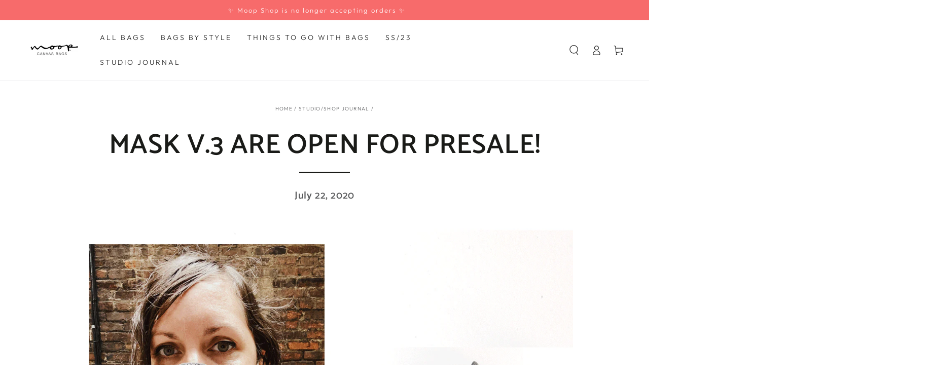

--- FILE ---
content_type: text/html; charset=utf-8
request_url: https://www.moopshop.com/en-au/blogs/news/mask-v-3-are-open-for-presale
body_size: 33653
content:
<!doctype html>
<html class="no-js" lang="en">
  <head>
    <meta charset="utf-8">
    <meta http-equiv="X-UA-Compatible" content="IE=edge">
    <meta name="viewport" content="width=device-width,initial-scale=1">
    <meta name="theme-color" content="">
    <link rel="canonical" href="https://www.moopshop.com/en-au/blogs/news/mask-v-3-are-open-for-presale">
    <link rel="preconnect" href="https://cdn.shopify.com" crossorigin><link rel="icon" type="image/png" href="//www.moopshop.com/cdn/shop/files/moopshop_favicon2022.png?crop=center&height=32&v=1658951611&width=32"><link rel="preconnect" href="https://fonts.shopifycdn.com" crossorigin><title>
      Mask v.3 are open for PRESALE!
 &ndash; Moop</title><meta name="description" content="  HELLO WEDNESDAY!!Mask v.3 pre-orders are now OPEN!We had more challenges than we expected with supply chains, fabric stocks, etc, everything….covid literally affects our whole life, which just further reiterates the importance of wearing a mask. A mask helps me, it helps you, it helps your Gram &amp;amp; Gramps, so thank">

<meta property="og:site_name" content="Moop">
<meta property="og:url" content="https://www.moopshop.com/en-au/blogs/news/mask-v-3-are-open-for-presale">
<meta property="og:title" content="Mask v.3 are open for PRESALE!">
<meta property="og:type" content="article">
<meta property="og:description" content="  HELLO WEDNESDAY!!Mask v.3 pre-orders are now OPEN!We had more challenges than we expected with supply chains, fabric stocks, etc, everything….covid literally affects our whole life, which just further reiterates the importance of wearing a mask. A mask helps me, it helps you, it helps your Gram &amp;amp; Gramps, so thank"><meta property="og:image" content="http://www.moopshop.com/cdn/shop/articles/midnight_july2020_square.png?v=1595458276">
  <meta property="og:image:secure_url" content="https://www.moopshop.com/cdn/shop/articles/midnight_july2020_square.png?v=1595458276">
  <meta property="og:image:width" content="1501">
  <meta property="og:image:height" content="1501"><meta name="twitter:site" content="@moopshop"><meta name="twitter:card" content="summary_large_image">
<meta name="twitter:title" content="Mask v.3 are open for PRESALE!">
<meta name="twitter:description" content="  HELLO WEDNESDAY!!Mask v.3 pre-orders are now OPEN!We had more challenges than we expected with supply chains, fabric stocks, etc, everything….covid literally affects our whole life, which just further reiterates the importance of wearing a mask. A mask helps me, it helps you, it helps your Gram &amp;amp; Gramps, so thank">


    <script src="//www.moopshop.com/cdn/shop/t/41/assets/vendor-v4.js" defer="defer"></script>
    <script src="//www.moopshop.com/cdn/shop/t/41/assets/global.js?v=106125072912595020131669148859" defer="defer"></script>

    <script>window.performance && window.performance.mark && window.performance.mark('shopify.content_for_header.start');</script><meta name="google-site-verification" content="m4vsGcTmuXi-QfJx6XiTHhTbO1xtBa2Dt3hyMpbYPq0">
<meta id="shopify-digital-wallet" name="shopify-digital-wallet" content="/520782/digital_wallets/dialog">
<meta name="shopify-checkout-api-token" content="80533ef325b0512f20bf06f260878605">
<link rel="alternate" type="application/atom+xml" title="Feed" href="/en-au/blogs/news.atom" />
<link rel="alternate" hreflang="x-default" href="https://www.moopshop.com/blogs/news/mask-v-3-are-open-for-presale">
<link rel="alternate" hreflang="en" href="https://www.moopshop.com/blogs/news/mask-v-3-are-open-for-presale">
<link rel="alternate" hreflang="en-AU" href="https://www.moopshop.com/en-au/blogs/news/mask-v-3-are-open-for-presale">
<link rel="alternate" hreflang="en-CA" href="https://www.moopshop.com/en-ca/blogs/news/mask-v-3-are-open-for-presale">
<script async="async" src="/checkouts/internal/preloads.js?locale=en-AU"></script>
<link rel="preconnect" href="https://shop.app" crossorigin="anonymous">
<script async="async" src="https://shop.app/checkouts/internal/preloads.js?locale=en-AU&shop_id=520782" crossorigin="anonymous"></script>
<script id="apple-pay-shop-capabilities" type="application/json">{"shopId":520782,"countryCode":"US","currencyCode":"AUD","merchantCapabilities":["supports3DS"],"merchantId":"gid:\/\/shopify\/Shop\/520782","merchantName":"Moop","requiredBillingContactFields":["postalAddress","email"],"requiredShippingContactFields":["postalAddress","email"],"shippingType":"shipping","supportedNetworks":["visa","masterCard","amex","discover","elo","jcb"],"total":{"type":"pending","label":"Moop","amount":"1.00"},"shopifyPaymentsEnabled":true,"supportsSubscriptions":true}</script>
<script id="shopify-features" type="application/json">{"accessToken":"80533ef325b0512f20bf06f260878605","betas":["rich-media-storefront-analytics"],"domain":"www.moopshop.com","predictiveSearch":true,"shopId":520782,"locale":"en"}</script>
<script>var Shopify = Shopify || {};
Shopify.shop = "moop.myshopify.com";
Shopify.locale = "en";
Shopify.currency = {"active":"AUD","rate":"1.528754565"};
Shopify.country = "AU";
Shopify.theme = {"name":"Be Yours winter 22 updates","id":138380214564,"schema_name":"Be Yours","schema_version":"5.4.0","theme_store_id":1399,"role":"main"};
Shopify.theme.handle = "null";
Shopify.theme.style = {"id":null,"handle":null};
Shopify.cdnHost = "www.moopshop.com/cdn";
Shopify.routes = Shopify.routes || {};
Shopify.routes.root = "/en-au/";</script>
<script type="module">!function(o){(o.Shopify=o.Shopify||{}).modules=!0}(window);</script>
<script>!function(o){function n(){var o=[];function n(){o.push(Array.prototype.slice.apply(arguments))}return n.q=o,n}var t=o.Shopify=o.Shopify||{};t.loadFeatures=n(),t.autoloadFeatures=n()}(window);</script>
<script>
  window.ShopifyPay = window.ShopifyPay || {};
  window.ShopifyPay.apiHost = "shop.app\/pay";
  window.ShopifyPay.redirectState = null;
</script>
<script id="shop-js-analytics" type="application/json">{"pageType":"article"}</script>
<script defer="defer" async type="module" src="//www.moopshop.com/cdn/shopifycloud/shop-js/modules/v2/client.init-shop-cart-sync_BdyHc3Nr.en.esm.js"></script>
<script defer="defer" async type="module" src="//www.moopshop.com/cdn/shopifycloud/shop-js/modules/v2/chunk.common_Daul8nwZ.esm.js"></script>
<script type="module">
  await import("//www.moopshop.com/cdn/shopifycloud/shop-js/modules/v2/client.init-shop-cart-sync_BdyHc3Nr.en.esm.js");
await import("//www.moopshop.com/cdn/shopifycloud/shop-js/modules/v2/chunk.common_Daul8nwZ.esm.js");

  window.Shopify.SignInWithShop?.initShopCartSync?.({"fedCMEnabled":true,"windoidEnabled":true});

</script>
<script>
  window.Shopify = window.Shopify || {};
  if (!window.Shopify.featureAssets) window.Shopify.featureAssets = {};
  window.Shopify.featureAssets['shop-js'] = {"shop-cart-sync":["modules/v2/client.shop-cart-sync_QYOiDySF.en.esm.js","modules/v2/chunk.common_Daul8nwZ.esm.js"],"init-fed-cm":["modules/v2/client.init-fed-cm_DchLp9rc.en.esm.js","modules/v2/chunk.common_Daul8nwZ.esm.js"],"shop-button":["modules/v2/client.shop-button_OV7bAJc5.en.esm.js","modules/v2/chunk.common_Daul8nwZ.esm.js"],"init-windoid":["modules/v2/client.init-windoid_DwxFKQ8e.en.esm.js","modules/v2/chunk.common_Daul8nwZ.esm.js"],"shop-cash-offers":["modules/v2/client.shop-cash-offers_DWtL6Bq3.en.esm.js","modules/v2/chunk.common_Daul8nwZ.esm.js","modules/v2/chunk.modal_CQq8HTM6.esm.js"],"shop-toast-manager":["modules/v2/client.shop-toast-manager_CX9r1SjA.en.esm.js","modules/v2/chunk.common_Daul8nwZ.esm.js"],"init-shop-email-lookup-coordinator":["modules/v2/client.init-shop-email-lookup-coordinator_UhKnw74l.en.esm.js","modules/v2/chunk.common_Daul8nwZ.esm.js"],"pay-button":["modules/v2/client.pay-button_DzxNnLDY.en.esm.js","modules/v2/chunk.common_Daul8nwZ.esm.js"],"avatar":["modules/v2/client.avatar_BTnouDA3.en.esm.js"],"init-shop-cart-sync":["modules/v2/client.init-shop-cart-sync_BdyHc3Nr.en.esm.js","modules/v2/chunk.common_Daul8nwZ.esm.js"],"shop-login-button":["modules/v2/client.shop-login-button_D8B466_1.en.esm.js","modules/v2/chunk.common_Daul8nwZ.esm.js","modules/v2/chunk.modal_CQq8HTM6.esm.js"],"init-customer-accounts-sign-up":["modules/v2/client.init-customer-accounts-sign-up_C8fpPm4i.en.esm.js","modules/v2/client.shop-login-button_D8B466_1.en.esm.js","modules/v2/chunk.common_Daul8nwZ.esm.js","modules/v2/chunk.modal_CQq8HTM6.esm.js"],"init-shop-for-new-customer-accounts":["modules/v2/client.init-shop-for-new-customer-accounts_CVTO0Ztu.en.esm.js","modules/v2/client.shop-login-button_D8B466_1.en.esm.js","modules/v2/chunk.common_Daul8nwZ.esm.js","modules/v2/chunk.modal_CQq8HTM6.esm.js"],"init-customer-accounts":["modules/v2/client.init-customer-accounts_dRgKMfrE.en.esm.js","modules/v2/client.shop-login-button_D8B466_1.en.esm.js","modules/v2/chunk.common_Daul8nwZ.esm.js","modules/v2/chunk.modal_CQq8HTM6.esm.js"],"shop-follow-button":["modules/v2/client.shop-follow-button_CkZpjEct.en.esm.js","modules/v2/chunk.common_Daul8nwZ.esm.js","modules/v2/chunk.modal_CQq8HTM6.esm.js"],"lead-capture":["modules/v2/client.lead-capture_BntHBhfp.en.esm.js","modules/v2/chunk.common_Daul8nwZ.esm.js","modules/v2/chunk.modal_CQq8HTM6.esm.js"],"checkout-modal":["modules/v2/client.checkout-modal_CfxcYbTm.en.esm.js","modules/v2/chunk.common_Daul8nwZ.esm.js","modules/v2/chunk.modal_CQq8HTM6.esm.js"],"shop-login":["modules/v2/client.shop-login_Da4GZ2H6.en.esm.js","modules/v2/chunk.common_Daul8nwZ.esm.js","modules/v2/chunk.modal_CQq8HTM6.esm.js"],"payment-terms":["modules/v2/client.payment-terms_MV4M3zvL.en.esm.js","modules/v2/chunk.common_Daul8nwZ.esm.js","modules/v2/chunk.modal_CQq8HTM6.esm.js"]};
</script>
<script>(function() {
  var isLoaded = false;
  function asyncLoad() {
    if (isLoaded) return;
    isLoaded = true;
    var urls = ["https:\/\/chimpstatic.com\/mcjs-connected\/js\/users\/a2a76d1cbd2f1cd187deaea20\/5d97e6cf78879d67075d7c387.js?shop=moop.myshopify.com","https:\/\/cdn.nfcube.com\/instafeed-3571a4fef30d40a550618d56f10db235.js?shop=moop.myshopify.com"];
    for (var i = 0; i < urls.length; i++) {
      var s = document.createElement('script');
      s.type = 'text/javascript';
      s.async = true;
      s.src = urls[i];
      var x = document.getElementsByTagName('script')[0];
      x.parentNode.insertBefore(s, x);
    }
  };
  if(window.attachEvent) {
    window.attachEvent('onload', asyncLoad);
  } else {
    window.addEventListener('load', asyncLoad, false);
  }
})();</script>
<script id="__st">var __st={"a":520782,"offset":-28800,"reqid":"b7ed01c4-4ce6-49cb-8627-b1ab85f3afe0-1768993923","pageurl":"www.moopshop.com\/en-au\/blogs\/news\/mask-v-3-are-open-for-presale","s":"articles-384678002790","u":"d55e513d4967","p":"article","rtyp":"article","rid":384678002790};</script>
<script>window.ShopifyPaypalV4VisibilityTracking = true;</script>
<script id="captcha-bootstrap">!function(){'use strict';const t='contact',e='account',n='new_comment',o=[[t,t],['blogs',n],['comments',n],[t,'customer']],c=[[e,'customer_login'],[e,'guest_login'],[e,'recover_customer_password'],[e,'create_customer']],r=t=>t.map((([t,e])=>`form[action*='/${t}']:not([data-nocaptcha='true']) input[name='form_type'][value='${e}']`)).join(','),a=t=>()=>t?[...document.querySelectorAll(t)].map((t=>t.form)):[];function s(){const t=[...o],e=r(t);return a(e)}const i='password',u='form_key',d=['recaptcha-v3-token','g-recaptcha-response','h-captcha-response',i],f=()=>{try{return window.sessionStorage}catch{return}},m='__shopify_v',_=t=>t.elements[u];function p(t,e,n=!1){try{const o=window.sessionStorage,c=JSON.parse(o.getItem(e)),{data:r}=function(t){const{data:e,action:n}=t;return t[m]||n?{data:e,action:n}:{data:t,action:n}}(c);for(const[e,n]of Object.entries(r))t.elements[e]&&(t.elements[e].value=n);n&&o.removeItem(e)}catch(o){console.error('form repopulation failed',{error:o})}}const l='form_type',E='cptcha';function T(t){t.dataset[E]=!0}const w=window,h=w.document,L='Shopify',v='ce_forms',y='captcha';let A=!1;((t,e)=>{const n=(g='f06e6c50-85a8-45c8-87d0-21a2b65856fe',I='https://cdn.shopify.com/shopifycloud/storefront-forms-hcaptcha/ce_storefront_forms_captcha_hcaptcha.v1.5.2.iife.js',D={infoText:'Protected by hCaptcha',privacyText:'Privacy',termsText:'Terms'},(t,e,n)=>{const o=w[L][v],c=o.bindForm;if(c)return c(t,g,e,D).then(n);var r;o.q.push([[t,g,e,D],n]),r=I,A||(h.body.append(Object.assign(h.createElement('script'),{id:'captcha-provider',async:!0,src:r})),A=!0)});var g,I,D;w[L]=w[L]||{},w[L][v]=w[L][v]||{},w[L][v].q=[],w[L][y]=w[L][y]||{},w[L][y].protect=function(t,e){n(t,void 0,e),T(t)},Object.freeze(w[L][y]),function(t,e,n,w,h,L){const[v,y,A,g]=function(t,e,n){const i=e?o:[],u=t?c:[],d=[...i,...u],f=r(d),m=r(i),_=r(d.filter((([t,e])=>n.includes(e))));return[a(f),a(m),a(_),s()]}(w,h,L),I=t=>{const e=t.target;return e instanceof HTMLFormElement?e:e&&e.form},D=t=>v().includes(t);t.addEventListener('submit',(t=>{const e=I(t);if(!e)return;const n=D(e)&&!e.dataset.hcaptchaBound&&!e.dataset.recaptchaBound,o=_(e),c=g().includes(e)&&(!o||!o.value);(n||c)&&t.preventDefault(),c&&!n&&(function(t){try{if(!f())return;!function(t){const e=f();if(!e)return;const n=_(t);if(!n)return;const o=n.value;o&&e.removeItem(o)}(t);const e=Array.from(Array(32),(()=>Math.random().toString(36)[2])).join('');!function(t,e){_(t)||t.append(Object.assign(document.createElement('input'),{type:'hidden',name:u})),t.elements[u].value=e}(t,e),function(t,e){const n=f();if(!n)return;const o=[...t.querySelectorAll(`input[type='${i}']`)].map((({name:t})=>t)),c=[...d,...o],r={};for(const[a,s]of new FormData(t).entries())c.includes(a)||(r[a]=s);n.setItem(e,JSON.stringify({[m]:1,action:t.action,data:r}))}(t,e)}catch(e){console.error('failed to persist form',e)}}(e),e.submit())}));const S=(t,e)=>{t&&!t.dataset[E]&&(n(t,e.some((e=>e===t))),T(t))};for(const o of['focusin','change'])t.addEventListener(o,(t=>{const e=I(t);D(e)&&S(e,y())}));const B=e.get('form_key'),M=e.get(l),P=B&&M;t.addEventListener('DOMContentLoaded',(()=>{const t=y();if(P)for(const e of t)e.elements[l].value===M&&p(e,B);[...new Set([...A(),...v().filter((t=>'true'===t.dataset.shopifyCaptcha))])].forEach((e=>S(e,t)))}))}(h,new URLSearchParams(w.location.search),n,t,e,['guest_login'])})(!0,!0)}();</script>
<script integrity="sha256-4kQ18oKyAcykRKYeNunJcIwy7WH5gtpwJnB7kiuLZ1E=" data-source-attribution="shopify.loadfeatures" defer="defer" src="//www.moopshop.com/cdn/shopifycloud/storefront/assets/storefront/load_feature-a0a9edcb.js" crossorigin="anonymous"></script>
<script crossorigin="anonymous" defer="defer" src="//www.moopshop.com/cdn/shopifycloud/storefront/assets/shopify_pay/storefront-65b4c6d7.js?v=20250812"></script>
<script data-source-attribution="shopify.dynamic_checkout.dynamic.init">var Shopify=Shopify||{};Shopify.PaymentButton=Shopify.PaymentButton||{isStorefrontPortableWallets:!0,init:function(){window.Shopify.PaymentButton.init=function(){};var t=document.createElement("script");t.src="https://www.moopshop.com/cdn/shopifycloud/portable-wallets/latest/portable-wallets.en.js",t.type="module",document.head.appendChild(t)}};
</script>
<script data-source-attribution="shopify.dynamic_checkout.buyer_consent">
  function portableWalletsHideBuyerConsent(e){var t=document.getElementById("shopify-buyer-consent"),n=document.getElementById("shopify-subscription-policy-button");t&&n&&(t.classList.add("hidden"),t.setAttribute("aria-hidden","true"),n.removeEventListener("click",e))}function portableWalletsShowBuyerConsent(e){var t=document.getElementById("shopify-buyer-consent"),n=document.getElementById("shopify-subscription-policy-button");t&&n&&(t.classList.remove("hidden"),t.removeAttribute("aria-hidden"),n.addEventListener("click",e))}window.Shopify?.PaymentButton&&(window.Shopify.PaymentButton.hideBuyerConsent=portableWalletsHideBuyerConsent,window.Shopify.PaymentButton.showBuyerConsent=portableWalletsShowBuyerConsent);
</script>
<script data-source-attribution="shopify.dynamic_checkout.cart.bootstrap">document.addEventListener("DOMContentLoaded",(function(){function t(){return document.querySelector("shopify-accelerated-checkout-cart, shopify-accelerated-checkout")}if(t())Shopify.PaymentButton.init();else{new MutationObserver((function(e,n){t()&&(Shopify.PaymentButton.init(),n.disconnect())})).observe(document.body,{childList:!0,subtree:!0})}}));
</script>
<link id="shopify-accelerated-checkout-styles" rel="stylesheet" media="screen" href="https://www.moopshop.com/cdn/shopifycloud/portable-wallets/latest/accelerated-checkout-backwards-compat.css" crossorigin="anonymous">
<style id="shopify-accelerated-checkout-cart">
        #shopify-buyer-consent {
  margin-top: 1em;
  display: inline-block;
  width: 100%;
}

#shopify-buyer-consent.hidden {
  display: none;
}

#shopify-subscription-policy-button {
  background: none;
  border: none;
  padding: 0;
  text-decoration: underline;
  font-size: inherit;
  cursor: pointer;
}

#shopify-subscription-policy-button::before {
  box-shadow: none;
}

      </style>
<script id="sections-script" data-sections="header,footer" defer="defer" src="//www.moopshop.com/cdn/shop/t/41/compiled_assets/scripts.js?v=3200"></script>
<script>window.performance && window.performance.mark && window.performance.mark('shopify.content_for_header.end');</script>

<style data-shopify>@font-face {
  font-family: Outfit;
  font-weight: 300;
  font-style: normal;
  font-display: swap;
  src: url("//www.moopshop.com/cdn/fonts/outfit/outfit_n3.8c97ae4c4fac7c2ea467a6dc784857f4de7e0e37.woff2") format("woff2"),
       url("//www.moopshop.com/cdn/fonts/outfit/outfit_n3.b50a189ccde91f9bceee88f207c18c09f0b62a7b.woff") format("woff");
}

  @font-face {
  font-family: Outfit;
  font-weight: 600;
  font-style: normal;
  font-display: swap;
  src: url("//www.moopshop.com/cdn/fonts/outfit/outfit_n6.dfcbaa80187851df2e8384061616a8eaa1702fdc.woff2") format("woff2"),
       url("//www.moopshop.com/cdn/fonts/outfit/outfit_n6.88384e9fc3e36038624caccb938f24ea8008a91d.woff") format("woff");
}

  
  
  @font-face {
  font-family: Catamaran;
  font-weight: 900;
  font-style: normal;
  font-display: swap;
  src: url("//www.moopshop.com/cdn/fonts/catamaran/catamaran_n9.77f6166cfa60e218d718e88a34d1ea97b9cb1807.woff2") format("woff2"),
       url("//www.moopshop.com/cdn/fonts/catamaran/catamaran_n9.649111abeae704c5a89399907d019fc93cf2de20.woff") format("woff");
}

  @font-face {
  font-family: Catamaran;
  font-weight: 600;
  font-style: normal;
  font-display: swap;
  src: url("//www.moopshop.com/cdn/fonts/catamaran/catamaran_n6.bdda57c9945578c369f45060b24055bf0da96177.woff2") format("woff2"),
       url("//www.moopshop.com/cdn/fonts/catamaran/catamaran_n6.2b199b32c7eea81327d1d09343cfcc3e69495c42.woff") format("woff");
}


  :root {
    --be-yours-version: "5.4.0";
    --font-body-family: Outfit, sans-serif;
    --font-body-style: normal;
    --font-body-weight: 300;

    --font-heading-family: Catamaran, sans-serif;
    --font-heading-style: normal;
    --font-heading-weight: 900;

    --font-body-scale: 1.0;
    --font-heading-scale: 0.9;

    --font-navigation-family: var(--font-body-family);
    --font-navigation-size: 14px;
    --font-button-family: var(--font-body-family);
    --font-button-size: 13px;
    --font-button-baseline: 0rem;

    --color-base-text: 33, 35, 38;
    --color-base-background: 255, 255, 255;
    --color-base-solid-button-labels: 255, 255, 255;
    --color-base-outline-button-labels: 26, 27, 24;
    --color-base-accent: 26, 27, 24;
    --color-base-heading: 26, 27, 24;
    --color-border: 210, 213, 217;
    --color-placeholder: 243, 243, 243;
    --color-overlay: 33, 35, 38;
    --color-keyboard-focus: 1, 94, 204;
    --color-shadow: 168, 232, 226;
    --shadow-opacity: 1;

    --color-background-dark: 235, 235, 235;
    --color-price: #1a1b18;
    --color-sale-price: #d72c0d;
    --color-reviews: #ffb503;
    --color-critical: #d72c0d;
    --color-success: #008060;

    --payment-terms-background-color: #fff;
    --page-width: 140rem;
    --page-width-margin: 0rem;

    --card-color-scheme: var(--color-placeholder);
    --card-text-alignment: center;
    --card-image-padding: 0px;
    --card-border-width: 0px;
    --card-radius: 4px;
    --card-shadow-horizontal-offset: 0px;
    --card-shadow-vertical-offset: 0px;
    
    --button-radius: 4px;
    --button-border-width: 2px;
    --button-shadow-horizontal-offset: 4px;
    --button-shadow-vertical-offset: 4px;

    --spacing-sections-desktop: 0px;
    --spacing-sections-mobile: 0px;
  }

  *,
  *::before,
  *::after {
    box-sizing: inherit;
  }

  html {
    box-sizing: border-box;
    font-size: calc(var(--font-body-scale) * 62.5%);
    height: 100%;
  }

  body {
    min-height: 100%;
    margin: 0;
    font-size: 1.5rem;
    letter-spacing: 0.06rem;
    line-height: calc(1 + 0.8 / var(--font-body-scale));
    font-family: var(--font-body-family);
    font-style: var(--font-body-style);
    font-weight: var(--font-body-weight);
  }

  @media screen and (min-width: 750px) {
    body {
      font-size: 1.6rem;
    }
  }</style><link href="//www.moopshop.com/cdn/shop/t/41/assets/base.css?v=92262255409266885101669148859" rel="stylesheet" type="text/css" media="all" /><link rel="preload" as="font" href="//www.moopshop.com/cdn/fonts/outfit/outfit_n3.8c97ae4c4fac7c2ea467a6dc784857f4de7e0e37.woff2" type="font/woff2" crossorigin><link rel="preload" as="font" href="//www.moopshop.com/cdn/fonts/catamaran/catamaran_n9.77f6166cfa60e218d718e88a34d1ea97b9cb1807.woff2" type="font/woff2" crossorigin><link rel="stylesheet" href="//www.moopshop.com/cdn/shop/t/41/assets/component-predictive-search.css?v=182220736298816923731669148859" media="print" onload="this.media='all'"><link rel="stylesheet" href="//www.moopshop.com/cdn/shop/t/41/assets/component-quick-view.css?v=126740105409487937481669148859" media="print" onload="this.media='all'"><script>document.documentElement.className = document.documentElement.className.replace('no-js', 'js');</script>
  <!-- BEGIN app block: shopify://apps/klaviyo-email-marketing-sms/blocks/klaviyo-onsite-embed/2632fe16-c075-4321-a88b-50b567f42507 -->












  <script async src="https://static.klaviyo.com/onsite/js/VZrfJL/klaviyo.js?company_id=VZrfJL"></script>
  <script>!function(){if(!window.klaviyo){window._klOnsite=window._klOnsite||[];try{window.klaviyo=new Proxy({},{get:function(n,i){return"push"===i?function(){var n;(n=window._klOnsite).push.apply(n,arguments)}:function(){for(var n=arguments.length,o=new Array(n),w=0;w<n;w++)o[w]=arguments[w];var t="function"==typeof o[o.length-1]?o.pop():void 0,e=new Promise((function(n){window._klOnsite.push([i].concat(o,[function(i){t&&t(i),n(i)}]))}));return e}}})}catch(n){window.klaviyo=window.klaviyo||[],window.klaviyo.push=function(){var n;(n=window._klOnsite).push.apply(n,arguments)}}}}();</script>

  




  <script>
    window.klaviyoReviewsProductDesignMode = false
  </script>







<!-- END app block --><link href="https://monorail-edge.shopifysvc.com" rel="dns-prefetch">
<script>(function(){if ("sendBeacon" in navigator && "performance" in window) {try {var session_token_from_headers = performance.getEntriesByType('navigation')[0].serverTiming.find(x => x.name == '_s').description;} catch {var session_token_from_headers = undefined;}var session_cookie_matches = document.cookie.match(/_shopify_s=([^;]*)/);var session_token_from_cookie = session_cookie_matches && session_cookie_matches.length === 2 ? session_cookie_matches[1] : "";var session_token = session_token_from_headers || session_token_from_cookie || "";function handle_abandonment_event(e) {var entries = performance.getEntries().filter(function(entry) {return /monorail-edge.shopifysvc.com/.test(entry.name);});if (!window.abandonment_tracked && entries.length === 0) {window.abandonment_tracked = true;var currentMs = Date.now();var navigation_start = performance.timing.navigationStart;var payload = {shop_id: 520782,url: window.location.href,navigation_start,duration: currentMs - navigation_start,session_token,page_type: "article"};window.navigator.sendBeacon("https://monorail-edge.shopifysvc.com/v1/produce", JSON.stringify({schema_id: "online_store_buyer_site_abandonment/1.1",payload: payload,metadata: {event_created_at_ms: currentMs,event_sent_at_ms: currentMs}}));}}window.addEventListener('pagehide', handle_abandonment_event);}}());</script>
<script id="web-pixels-manager-setup">(function e(e,d,r,n,o){if(void 0===o&&(o={}),!Boolean(null===(a=null===(i=window.Shopify)||void 0===i?void 0:i.analytics)||void 0===a?void 0:a.replayQueue)){var i,a;window.Shopify=window.Shopify||{};var t=window.Shopify;t.analytics=t.analytics||{};var s=t.analytics;s.replayQueue=[],s.publish=function(e,d,r){return s.replayQueue.push([e,d,r]),!0};try{self.performance.mark("wpm:start")}catch(e){}var l=function(){var e={modern:/Edge?\/(1{2}[4-9]|1[2-9]\d|[2-9]\d{2}|\d{4,})\.\d+(\.\d+|)|Firefox\/(1{2}[4-9]|1[2-9]\d|[2-9]\d{2}|\d{4,})\.\d+(\.\d+|)|Chrom(ium|e)\/(9{2}|\d{3,})\.\d+(\.\d+|)|(Maci|X1{2}).+ Version\/(15\.\d+|(1[6-9]|[2-9]\d|\d{3,})\.\d+)([,.]\d+|)( \(\w+\)|)( Mobile\/\w+|) Safari\/|Chrome.+OPR\/(9{2}|\d{3,})\.\d+\.\d+|(CPU[ +]OS|iPhone[ +]OS|CPU[ +]iPhone|CPU IPhone OS|CPU iPad OS)[ +]+(15[._]\d+|(1[6-9]|[2-9]\d|\d{3,})[._]\d+)([._]\d+|)|Android:?[ /-](13[3-9]|1[4-9]\d|[2-9]\d{2}|\d{4,})(\.\d+|)(\.\d+|)|Android.+Firefox\/(13[5-9]|1[4-9]\d|[2-9]\d{2}|\d{4,})\.\d+(\.\d+|)|Android.+Chrom(ium|e)\/(13[3-9]|1[4-9]\d|[2-9]\d{2}|\d{4,})\.\d+(\.\d+|)|SamsungBrowser\/([2-9]\d|\d{3,})\.\d+/,legacy:/Edge?\/(1[6-9]|[2-9]\d|\d{3,})\.\d+(\.\d+|)|Firefox\/(5[4-9]|[6-9]\d|\d{3,})\.\d+(\.\d+|)|Chrom(ium|e)\/(5[1-9]|[6-9]\d|\d{3,})\.\d+(\.\d+|)([\d.]+$|.*Safari\/(?![\d.]+ Edge\/[\d.]+$))|(Maci|X1{2}).+ Version\/(10\.\d+|(1[1-9]|[2-9]\d|\d{3,})\.\d+)([,.]\d+|)( \(\w+\)|)( Mobile\/\w+|) Safari\/|Chrome.+OPR\/(3[89]|[4-9]\d|\d{3,})\.\d+\.\d+|(CPU[ +]OS|iPhone[ +]OS|CPU[ +]iPhone|CPU IPhone OS|CPU iPad OS)[ +]+(10[._]\d+|(1[1-9]|[2-9]\d|\d{3,})[._]\d+)([._]\d+|)|Android:?[ /-](13[3-9]|1[4-9]\d|[2-9]\d{2}|\d{4,})(\.\d+|)(\.\d+|)|Mobile Safari.+OPR\/([89]\d|\d{3,})\.\d+\.\d+|Android.+Firefox\/(13[5-9]|1[4-9]\d|[2-9]\d{2}|\d{4,})\.\d+(\.\d+|)|Android.+Chrom(ium|e)\/(13[3-9]|1[4-9]\d|[2-9]\d{2}|\d{4,})\.\d+(\.\d+|)|Android.+(UC? ?Browser|UCWEB|U3)[ /]?(15\.([5-9]|\d{2,})|(1[6-9]|[2-9]\d|\d{3,})\.\d+)\.\d+|SamsungBrowser\/(5\.\d+|([6-9]|\d{2,})\.\d+)|Android.+MQ{2}Browser\/(14(\.(9|\d{2,})|)|(1[5-9]|[2-9]\d|\d{3,})(\.\d+|))(\.\d+|)|K[Aa][Ii]OS\/(3\.\d+|([4-9]|\d{2,})\.\d+)(\.\d+|)/},d=e.modern,r=e.legacy,n=navigator.userAgent;return n.match(d)?"modern":n.match(r)?"legacy":"unknown"}(),u="modern"===l?"modern":"legacy",c=(null!=n?n:{modern:"",legacy:""})[u],f=function(e){return[e.baseUrl,"/wpm","/b",e.hashVersion,"modern"===e.buildTarget?"m":"l",".js"].join("")}({baseUrl:d,hashVersion:r,buildTarget:u}),m=function(e){var d=e.version,r=e.bundleTarget,n=e.surface,o=e.pageUrl,i=e.monorailEndpoint;return{emit:function(e){var a=e.status,t=e.errorMsg,s=(new Date).getTime(),l=JSON.stringify({metadata:{event_sent_at_ms:s},events:[{schema_id:"web_pixels_manager_load/3.1",payload:{version:d,bundle_target:r,page_url:o,status:a,surface:n,error_msg:t},metadata:{event_created_at_ms:s}}]});if(!i)return console&&console.warn&&console.warn("[Web Pixels Manager] No Monorail endpoint provided, skipping logging."),!1;try{return self.navigator.sendBeacon.bind(self.navigator)(i,l)}catch(e){}var u=new XMLHttpRequest;try{return u.open("POST",i,!0),u.setRequestHeader("Content-Type","text/plain"),u.send(l),!0}catch(e){return console&&console.warn&&console.warn("[Web Pixels Manager] Got an unhandled error while logging to Monorail."),!1}}}}({version:r,bundleTarget:l,surface:e.surface,pageUrl:self.location.href,monorailEndpoint:e.monorailEndpoint});try{o.browserTarget=l,function(e){var d=e.src,r=e.async,n=void 0===r||r,o=e.onload,i=e.onerror,a=e.sri,t=e.scriptDataAttributes,s=void 0===t?{}:t,l=document.createElement("script"),u=document.querySelector("head"),c=document.querySelector("body");if(l.async=n,l.src=d,a&&(l.integrity=a,l.crossOrigin="anonymous"),s)for(var f in s)if(Object.prototype.hasOwnProperty.call(s,f))try{l.dataset[f]=s[f]}catch(e){}if(o&&l.addEventListener("load",o),i&&l.addEventListener("error",i),u)u.appendChild(l);else{if(!c)throw new Error("Did not find a head or body element to append the script");c.appendChild(l)}}({src:f,async:!0,onload:function(){if(!function(){var e,d;return Boolean(null===(d=null===(e=window.Shopify)||void 0===e?void 0:e.analytics)||void 0===d?void 0:d.initialized)}()){var d=window.webPixelsManager.init(e)||void 0;if(d){var r=window.Shopify.analytics;r.replayQueue.forEach((function(e){var r=e[0],n=e[1],o=e[2];d.publishCustomEvent(r,n,o)})),r.replayQueue=[],r.publish=d.publishCustomEvent,r.visitor=d.visitor,r.initialized=!0}}},onerror:function(){return m.emit({status:"failed",errorMsg:"".concat(f," has failed to load")})},sri:function(e){var d=/^sha384-[A-Za-z0-9+/=]+$/;return"string"==typeof e&&d.test(e)}(c)?c:"",scriptDataAttributes:o}),m.emit({status:"loading"})}catch(e){m.emit({status:"failed",errorMsg:(null==e?void 0:e.message)||"Unknown error"})}}})({shopId: 520782,storefrontBaseUrl: "https://www.moopshop.com",extensionsBaseUrl: "https://extensions.shopifycdn.com/cdn/shopifycloud/web-pixels-manager",monorailEndpoint: "https://monorail-edge.shopifysvc.com/unstable/produce_batch",surface: "storefront-renderer",enabledBetaFlags: ["2dca8a86"],webPixelsConfigList: [{"id":"723616036","configuration":"{\"config\":\"{\\\"pixel_id\\\":\\\"G-NHJBNQPLDE\\\",\\\"target_country\\\":\\\"US\\\",\\\"gtag_events\\\":[{\\\"type\\\":\\\"search\\\",\\\"action_label\\\":[\\\"G-NHJBNQPLDE\\\",\\\"AW-852114527\\\/7zNGCMXizs8BEN_4qJYD\\\"]},{\\\"type\\\":\\\"begin_checkout\\\",\\\"action_label\\\":[\\\"G-NHJBNQPLDE\\\",\\\"AW-852114527\\\/3zQACMLizs8BEN_4qJYD\\\"]},{\\\"type\\\":\\\"view_item\\\",\\\"action_label\\\":[\\\"G-NHJBNQPLDE\\\",\\\"AW-852114527\\\/YcfoCLzizs8BEN_4qJYD\\\",\\\"MC-G54N7YY0QJ\\\"]},{\\\"type\\\":\\\"purchase\\\",\\\"action_label\\\":[\\\"G-NHJBNQPLDE\\\",\\\"AW-852114527\\\/2NtWCLnizs8BEN_4qJYD\\\",\\\"MC-G54N7YY0QJ\\\"]},{\\\"type\\\":\\\"page_view\\\",\\\"action_label\\\":[\\\"G-NHJBNQPLDE\\\",\\\"AW-852114527\\\/9BA1CLbizs8BEN_4qJYD\\\",\\\"MC-G54N7YY0QJ\\\"]},{\\\"type\\\":\\\"add_payment_info\\\",\\\"action_label\\\":[\\\"G-NHJBNQPLDE\\\",\\\"AW-852114527\\\/oIC7CMjizs8BEN_4qJYD\\\"]},{\\\"type\\\":\\\"add_to_cart\\\",\\\"action_label\\\":[\\\"G-NHJBNQPLDE\\\",\\\"AW-852114527\\\/-kZmCL_izs8BEN_4qJYD\\\"]}],\\\"enable_monitoring_mode\\\":false}\"}","eventPayloadVersion":"v1","runtimeContext":"OPEN","scriptVersion":"b2a88bafab3e21179ed38636efcd8a93","type":"APP","apiClientId":1780363,"privacyPurposes":[],"dataSharingAdjustments":{"protectedCustomerApprovalScopes":["read_customer_address","read_customer_email","read_customer_name","read_customer_personal_data","read_customer_phone"]}},{"id":"392593700","configuration":"{\"pixel_id\":\"753527495966429\",\"pixel_type\":\"facebook_pixel\",\"metaapp_system_user_token\":\"-\"}","eventPayloadVersion":"v1","runtimeContext":"OPEN","scriptVersion":"ca16bc87fe92b6042fbaa3acc2fbdaa6","type":"APP","apiClientId":2329312,"privacyPurposes":["ANALYTICS","MARKETING","SALE_OF_DATA"],"dataSharingAdjustments":{"protectedCustomerApprovalScopes":["read_customer_address","read_customer_email","read_customer_name","read_customer_personal_data","read_customer_phone"]}},{"id":"168329508","configuration":"{\"tagID\":\"2612533814872\"}","eventPayloadVersion":"v1","runtimeContext":"STRICT","scriptVersion":"18031546ee651571ed29edbe71a3550b","type":"APP","apiClientId":3009811,"privacyPurposes":["ANALYTICS","MARKETING","SALE_OF_DATA"],"dataSharingAdjustments":{"protectedCustomerApprovalScopes":["read_customer_address","read_customer_email","read_customer_name","read_customer_personal_data","read_customer_phone"]}},{"id":"133923108","eventPayloadVersion":"v1","runtimeContext":"LAX","scriptVersion":"1","type":"CUSTOM","privacyPurposes":["MARKETING"],"name":"Meta pixel (migrated)"},{"id":"shopify-app-pixel","configuration":"{}","eventPayloadVersion":"v1","runtimeContext":"STRICT","scriptVersion":"0450","apiClientId":"shopify-pixel","type":"APP","privacyPurposes":["ANALYTICS","MARKETING"]},{"id":"shopify-custom-pixel","eventPayloadVersion":"v1","runtimeContext":"LAX","scriptVersion":"0450","apiClientId":"shopify-pixel","type":"CUSTOM","privacyPurposes":["ANALYTICS","MARKETING"]}],isMerchantRequest: false,initData: {"shop":{"name":"Moop","paymentSettings":{"currencyCode":"USD"},"myshopifyDomain":"moop.myshopify.com","countryCode":"US","storefrontUrl":"https:\/\/www.moopshop.com\/en-au"},"customer":null,"cart":null,"checkout":null,"productVariants":[],"purchasingCompany":null},},"https://www.moopshop.com/cdn","fcfee988w5aeb613cpc8e4bc33m6693e112",{"modern":"","legacy":""},{"shopId":"520782","storefrontBaseUrl":"https:\/\/www.moopshop.com","extensionBaseUrl":"https:\/\/extensions.shopifycdn.com\/cdn\/shopifycloud\/web-pixels-manager","surface":"storefront-renderer","enabledBetaFlags":"[\"2dca8a86\"]","isMerchantRequest":"false","hashVersion":"fcfee988w5aeb613cpc8e4bc33m6693e112","publish":"custom","events":"[[\"page_viewed\",{}]]"});</script><script>
  window.ShopifyAnalytics = window.ShopifyAnalytics || {};
  window.ShopifyAnalytics.meta = window.ShopifyAnalytics.meta || {};
  window.ShopifyAnalytics.meta.currency = 'AUD';
  var meta = {"page":{"pageType":"article","resourceType":"article","resourceId":384678002790,"requestId":"b7ed01c4-4ce6-49cb-8627-b1ab85f3afe0-1768993923"}};
  for (var attr in meta) {
    window.ShopifyAnalytics.meta[attr] = meta[attr];
  }
</script>
<script class="analytics">
  (function () {
    var customDocumentWrite = function(content) {
      var jquery = null;

      if (window.jQuery) {
        jquery = window.jQuery;
      } else if (window.Checkout && window.Checkout.$) {
        jquery = window.Checkout.$;
      }

      if (jquery) {
        jquery('body').append(content);
      }
    };

    var hasLoggedConversion = function(token) {
      if (token) {
        return document.cookie.indexOf('loggedConversion=' + token) !== -1;
      }
      return false;
    }

    var setCookieIfConversion = function(token) {
      if (token) {
        var twoMonthsFromNow = new Date(Date.now());
        twoMonthsFromNow.setMonth(twoMonthsFromNow.getMonth() + 2);

        document.cookie = 'loggedConversion=' + token + '; expires=' + twoMonthsFromNow;
      }
    }

    var trekkie = window.ShopifyAnalytics.lib = window.trekkie = window.trekkie || [];
    if (trekkie.integrations) {
      return;
    }
    trekkie.methods = [
      'identify',
      'page',
      'ready',
      'track',
      'trackForm',
      'trackLink'
    ];
    trekkie.factory = function(method) {
      return function() {
        var args = Array.prototype.slice.call(arguments);
        args.unshift(method);
        trekkie.push(args);
        return trekkie;
      };
    };
    for (var i = 0; i < trekkie.methods.length; i++) {
      var key = trekkie.methods[i];
      trekkie[key] = trekkie.factory(key);
    }
    trekkie.load = function(config) {
      trekkie.config = config || {};
      trekkie.config.initialDocumentCookie = document.cookie;
      var first = document.getElementsByTagName('script')[0];
      var script = document.createElement('script');
      script.type = 'text/javascript';
      script.onerror = function(e) {
        var scriptFallback = document.createElement('script');
        scriptFallback.type = 'text/javascript';
        scriptFallback.onerror = function(error) {
                var Monorail = {
      produce: function produce(monorailDomain, schemaId, payload) {
        var currentMs = new Date().getTime();
        var event = {
          schema_id: schemaId,
          payload: payload,
          metadata: {
            event_created_at_ms: currentMs,
            event_sent_at_ms: currentMs
          }
        };
        return Monorail.sendRequest("https://" + monorailDomain + "/v1/produce", JSON.stringify(event));
      },
      sendRequest: function sendRequest(endpointUrl, payload) {
        // Try the sendBeacon API
        if (window && window.navigator && typeof window.navigator.sendBeacon === 'function' && typeof window.Blob === 'function' && !Monorail.isIos12()) {
          var blobData = new window.Blob([payload], {
            type: 'text/plain'
          });

          if (window.navigator.sendBeacon(endpointUrl, blobData)) {
            return true;
          } // sendBeacon was not successful

        } // XHR beacon

        var xhr = new XMLHttpRequest();

        try {
          xhr.open('POST', endpointUrl);
          xhr.setRequestHeader('Content-Type', 'text/plain');
          xhr.send(payload);
        } catch (e) {
          console.log(e);
        }

        return false;
      },
      isIos12: function isIos12() {
        return window.navigator.userAgent.lastIndexOf('iPhone; CPU iPhone OS 12_') !== -1 || window.navigator.userAgent.lastIndexOf('iPad; CPU OS 12_') !== -1;
      }
    };
    Monorail.produce('monorail-edge.shopifysvc.com',
      'trekkie_storefront_load_errors/1.1',
      {shop_id: 520782,
      theme_id: 138380214564,
      app_name: "storefront",
      context_url: window.location.href,
      source_url: "//www.moopshop.com/cdn/s/trekkie.storefront.cd680fe47e6c39ca5d5df5f0a32d569bc48c0f27.min.js"});

        };
        scriptFallback.async = true;
        scriptFallback.src = '//www.moopshop.com/cdn/s/trekkie.storefront.cd680fe47e6c39ca5d5df5f0a32d569bc48c0f27.min.js';
        first.parentNode.insertBefore(scriptFallback, first);
      };
      script.async = true;
      script.src = '//www.moopshop.com/cdn/s/trekkie.storefront.cd680fe47e6c39ca5d5df5f0a32d569bc48c0f27.min.js';
      first.parentNode.insertBefore(script, first);
    };
    trekkie.load(
      {"Trekkie":{"appName":"storefront","development":false,"defaultAttributes":{"shopId":520782,"isMerchantRequest":null,"themeId":138380214564,"themeCityHash":"6132283536095243274","contentLanguage":"en","currency":"AUD","eventMetadataId":"62417c59-828b-48d9-a501-f4c3046897ae"},"isServerSideCookieWritingEnabled":true,"monorailRegion":"shop_domain","enabledBetaFlags":["65f19447"]},"Session Attribution":{},"S2S":{"facebookCapiEnabled":true,"source":"trekkie-storefront-renderer","apiClientId":580111}}
    );

    var loaded = false;
    trekkie.ready(function() {
      if (loaded) return;
      loaded = true;

      window.ShopifyAnalytics.lib = window.trekkie;

      var originalDocumentWrite = document.write;
      document.write = customDocumentWrite;
      try { window.ShopifyAnalytics.merchantGoogleAnalytics.call(this); } catch(error) {};
      document.write = originalDocumentWrite;

      window.ShopifyAnalytics.lib.page(null,{"pageType":"article","resourceType":"article","resourceId":384678002790,"requestId":"b7ed01c4-4ce6-49cb-8627-b1ab85f3afe0-1768993923","shopifyEmitted":true});

      var match = window.location.pathname.match(/checkouts\/(.+)\/(thank_you|post_purchase)/)
      var token = match? match[1]: undefined;
      if (!hasLoggedConversion(token)) {
        setCookieIfConversion(token);
        
      }
    });


        var eventsListenerScript = document.createElement('script');
        eventsListenerScript.async = true;
        eventsListenerScript.src = "//www.moopshop.com/cdn/shopifycloud/storefront/assets/shop_events_listener-3da45d37.js";
        document.getElementsByTagName('head')[0].appendChild(eventsListenerScript);

})();</script>
  <script>
  if (!window.ga || (window.ga && typeof window.ga !== 'function')) {
    window.ga = function ga() {
      (window.ga.q = window.ga.q || []).push(arguments);
      if (window.Shopify && window.Shopify.analytics && typeof window.Shopify.analytics.publish === 'function') {
        window.Shopify.analytics.publish("ga_stub_called", {}, {sendTo: "google_osp_migration"});
      }
      console.error("Shopify's Google Analytics stub called with:", Array.from(arguments), "\nSee https://help.shopify.com/manual/promoting-marketing/pixels/pixel-migration#google for more information.");
    };
    if (window.Shopify && window.Shopify.analytics && typeof window.Shopify.analytics.publish === 'function') {
      window.Shopify.analytics.publish("ga_stub_initialized", {}, {sendTo: "google_osp_migration"});
    }
  }
</script>
<script
  defer
  src="https://www.moopshop.com/cdn/shopifycloud/perf-kit/shopify-perf-kit-3.0.4.min.js"
  data-application="storefront-renderer"
  data-shop-id="520782"
  data-render-region="gcp-us-central1"
  data-page-type="article"
  data-theme-instance-id="138380214564"
  data-theme-name="Be Yours"
  data-theme-version="5.4.0"
  data-monorail-region="shop_domain"
  data-resource-timing-sampling-rate="10"
  data-shs="true"
  data-shs-beacon="true"
  data-shs-export-with-fetch="true"
  data-shs-logs-sample-rate="1"
  data-shs-beacon-endpoint="https://www.moopshop.com/api/collect"
></script>
</head>

  <body class="template-article" data-lazy-image data-heading-capitalize data-heading-center data-button-round>
    <a class="skip-to-content-link button button--small visually-hidden" href="#MainContent">
      Skip to content
    </a>

    <style type="text/css">.no-js .transition-cover{display:none}.transition-cover{display:flex;align-items:center;justify-content:center;position:fixed;top:0;left:0;height:100vh;width:100vw;background-color:rgb(var(--color-background));z-index:1000;pointer-events:none;transition-property:opacity,visibility;transition-duration:var(--duration-default);transition-timing-function:ease}.loading-bar{width:13rem;height:.2rem;border-radius:.2rem;background-color:rgb(var(--color-background-dark));position:relative;overflow:hidden}.loading-bar::after{content:"";height:100%;width:6.8rem;position:absolute;transform:translate(-3.4rem);background-color:rgb(var(--color-base-text));border-radius:.2rem;animation:initial-loading 1.5s ease infinite}@keyframes initial-loading{0%{transform:translate(-3.4rem)}50%{transform:translate(9.6rem)}to{transform:translate(-3.4rem)}}.loaded .transition-cover{opacity:0;visibility:hidden}.unloading .transition-cover{opacity:1;visibility:visible}.unloading.loaded .loading-bar{display:none}</style>
  <div class="transition-cover">
    <span class="loading-bar"></span>
  </div>

    <div class="transition-body">
      <div id="shopify-section-announcement-bar" class="shopify-section"><style data-shopify>:root {
      --announcement-bar-height: 40px;
    }
    
    #shopify-section-announcement-bar {
      --color-background: 247, 107, 107;
      --color-foreground: 255, 246, 246;
    }

    .announcement-bar {
      font-size: 1.3rem;
      line-height: calc(1 + 0.2 / var(--font-body-scale));
      position: relative;
      z-index: 101;
    }

    announcement-bar {
      position: relative;
      display: grid;
      grid-template-columns: 1fr auto;
    }

    .announcement-slider {
      height: var(--announcement-bar-height);
    }

    .announcement-slider__slide {
      width: 100%;
      height: 100%;
      display: flex;
      align-items: center;
      justify-content: center;
    }</style><link href="//www.moopshop.com/cdn/shop/t/41/assets/section-announcement-bar.css?v=129838083172172136971669148859" rel="stylesheet" type="text/css" media="all" />

  <div class="announcement-bar">
    <div class="page-width">
      <announcement-bar id="AnnouncementSlider-announcement-bar" data-compact="false" data-autorotate="false" data-autorotate-speed="3" data-block-count="1">
        <div class="announcement-slider"><div id="AnnouncementSlide-3778558c-facb-4324-8bc0-e450cdc09e6b" class="announcement-slider__slide" data-index="0" ><a class="announcement-link" href="/en-au/blogs/news/my-last-collection"><span class="announcement-text">✨ Moop Shop is no longer accepting orders ✨</span></a></div></div></announcement-bar>
    </div>
  </div><script src="//www.moopshop.com/cdn/shop/t/41/assets/announcement-bar.js?v=24315052641535901231669148859" defer="defer"></script>
</div>
      <div id="shopify-section-header" class="shopify-section"><style data-shopify>#shopify-section-header {
    --image-logo-height: 44px;
    --color-header-background: 255, 255, 255;
    --color-header-foreground: 40, 40, 40;
    --color-header-border: 210, 213, 217;
    --icon-weight: 1.1px;
  }

  @media screen and (min-width: 750px) {
    #shopify-section-header {
      --image-logo-height: 56px;
    }
  }header-drawer {
    justify-self: start;
    margin-inline-start: -1.2rem;
  }

  @media screen and (min-width: 990px) {
    header-drawer {
      display: none;
    }
  }

  .menu-drawer-container {
    display: flex;
    position: static;
  }

  .list-menu {
    list-style: none;
    padding: 0;
    margin: 0;
  }

  .list-menu--inline {
    display: inline-flex;
    flex-wrap: wrap;
    column-gap: 1.5rem;
  }

  .list-menu__item--link {
    text-decoration: none;
    padding-bottom: 1rem;
    padding-top: 1rem;
    line-height: calc(1 + 0.8 / var(--font-body-scale));
  }

  @media screen and (min-width: 750px) {
    .list-menu__item--link {
      padding-bottom: 0.5rem;
      padding-top: 0.5rem;
    }
  }</style><link rel="stylesheet" href="//www.moopshop.com/cdn/shop/t/41/assets/component-sticky-header.css?v=36064445046596289881669148859" media="print" onload="this.media='all'">
<link rel="stylesheet" href="//www.moopshop.com/cdn/shop/t/41/assets/component-list-menu.css?v=173753699878981581691669148859" media="print" onload="this.media='all'">
<link rel="stylesheet" href="//www.moopshop.com/cdn/shop/t/41/assets/component-search.css?v=182113347349810747551669148859" media="print" onload="this.media='all'">
<link rel="stylesheet" href="//www.moopshop.com/cdn/shop/t/41/assets/component-menu-dropdown.css?v=39930530121941488951669148859" media="print" onload="this.media='all'">
<link rel="stylesheet" href="//www.moopshop.com/cdn/shop/t/41/assets/component-menu-drawer.css?v=68390751694025030881669148859" media="print" onload="this.media='all'"><link rel="stylesheet" href="//www.moopshop.com/cdn/shop/t/41/assets/component-cart-drawer.css?v=124133144010342228641669148859" media="print" onload="this.media='all'">
<link rel="stylesheet" href="//www.moopshop.com/cdn/shop/t/41/assets/component-discounts.css?v=140757037044470622461669148859" media="print" onload="this.media='all'"><link rel="stylesheet" href="//www.moopshop.com/cdn/shop/t/41/assets/component-price.css?v=163345259161983769371669148859" media="print" onload="this.media='all'">
  <link rel="stylesheet" href="//www.moopshop.com/cdn/shop/t/41/assets/component-loading-overlay.css?v=56586083558888306391669148859" media="print" onload="this.media='all'"><noscript><link href="//www.moopshop.com/cdn/shop/t/41/assets/component-sticky-header.css?v=36064445046596289881669148859" rel="stylesheet" type="text/css" media="all" /></noscript>
<noscript><link href="//www.moopshop.com/cdn/shop/t/41/assets/component-list-menu.css?v=173753699878981581691669148859" rel="stylesheet" type="text/css" media="all" /></noscript>
<noscript><link href="//www.moopshop.com/cdn/shop/t/41/assets/component-search.css?v=182113347349810747551669148859" rel="stylesheet" type="text/css" media="all" /></noscript>
<noscript><link href="//www.moopshop.com/cdn/shop/t/41/assets/component-menu-dropdown.css?v=39930530121941488951669148859" rel="stylesheet" type="text/css" media="all" /></noscript>
<noscript><link href="//www.moopshop.com/cdn/shop/t/41/assets/component-menu-drawer.css?v=68390751694025030881669148859" rel="stylesheet" type="text/css" media="all" /></noscript>

<script src="//www.moopshop.com/cdn/shop/t/41/assets/search-modal.js?v=164267904651882004741669148859" defer="defer"></script><script src="//www.moopshop.com/cdn/shop/t/41/assets/cart-recommendations.js?v=79268977417882524161669148859" defer="defer"></script>
  <link rel="stylesheet" href="//www.moopshop.com/cdn/shop/t/41/assets/component-cart-recommendations.css?v=181021434793818917871669148859" media="print" onload="this.media='all'"><sticky-header class="header-wrapper header-wrapper--border-bottom">
  <header class="header header--middle-left page-width header--has-menu"><header-drawer>
        <details class="menu-drawer-container">
          <summary class="header__icon header__icon--menu focus-inset" aria-label="Menu">
            <span class="header__icon header__icon--summary">
              <svg xmlns="http://www.w3.org/2000/svg" aria-hidden="true" focusable="false" role="presentation" class="icon icon-hamburger" fill="none" viewBox="0 0 32 32">
      <path d="M0 26.667h32M0 16h26.98M0 5.333h32" stroke="currentColor"/>
    </svg>
              <svg xmlns="http://www.w3.org/2000/svg" aria-hidden="true" focusable="false" role="presentation" class="icon icon-close " fill="none" viewBox="0 0 12 12">
      <path d="M1 1L11 11" stroke="currentColor" stroke-linecap="round" fill="none"/>
      <path d="M11 1L1 11" stroke="currentColor" stroke-linecap="round" fill="none"/>
    </svg>
            </span>
          </summary>
          <div id="menu-drawer" class="menu-drawer motion-reduce" tabindex="-1">
            <div class="menu-drawer__inner-container">
              <div class="menu-drawer__navigation-container">
                <nav class="menu-drawer__navigation" data-animate data-animate-delay-1>
                  <ul class="menu-drawer__menu list-menu" role="list"><li><a href="/en-au/collections/allmoopshopbags" class="menu-drawer__menu-item list-menu__itemfocus-inset">
                            All Bags
                          </a></li><li><details>
                            <summary>
                              <span class="menu-drawer__menu-item list-menu__item animate-arrow focus-inset">Bags by style<svg xmlns="http://www.w3.org/2000/svg" aria-hidden="true" focusable="false" role="presentation" class="icon icon-arrow" fill="none" viewBox="0 0 14 10">
      <path fill-rule="evenodd" clip-rule="evenodd" d="M8.537.808a.5.5 0 01.817-.162l4 4a.5.5 0 010 .708l-4 4a.5.5 0 11-.708-.708L11.793 5.5H1a.5.5 0 010-1h10.793L8.646 1.354a.5.5 0 01-.109-.546z" fill="currentColor"/>
    </svg><svg xmlns="http://www.w3.org/2000/svg" aria-hidden="true" focusable="false" role="presentation" class="icon icon-caret" fill="none" viewBox="0 0 24 15">
      <path fill-rule="evenodd" clip-rule="evenodd" d="M12 15c-.3 0-.6-.1-.8-.4l-11-13C-.2 1.2-.1.5.3.2c.4-.4 1.1-.3 1.4.1L12 12.5 22.2.4c.4-.4 1-.5 1.4-.1.4.4.5 1 .1 1.4l-11 13c-.1.2-.4.3-.7.3z" fill="currentColor"/>
    </svg></span>
                            </summary>
                            <div id="link-Bags by style" class="menu-drawer__submenu motion-reduce" tabindex="-1">
                              <div class="menu-drawer__inner-submenu">
                                <div class="menu-drawer__topbar">
                                  <button class="menu-drawer__close-button focus-inset" aria-expanded="true">
                                    <svg xmlns="http://www.w3.org/2000/svg" aria-hidden="true" focusable="false" role="presentation" class="icon icon-arrow" fill="none" viewBox="0 0 14 10">
      <path fill-rule="evenodd" clip-rule="evenodd" d="M8.537.808a.5.5 0 01.817-.162l4 4a.5.5 0 010 .708l-4 4a.5.5 0 11-.708-.708L11.793 5.5H1a.5.5 0 010-1h10.793L8.646 1.354a.5.5 0 01-.109-.546z" fill="currentColor"/>
    </svg>
                                  </button>
                                  <a class="menu-drawer__menu-item" href="/en-au/collections/allmoopshopbags">Bags by style</a>
                                </div>
                                <ul class="menu-drawer__menu list-menu" role="list" tabindex="-1"><li><details>
                                          <summary>
                                            <span class="menu-drawer__menu-item list-menu__item animate-arrow focus-inset">Tote Bags<svg xmlns="http://www.w3.org/2000/svg" aria-hidden="true" focusable="false" role="presentation" class="icon icon-arrow" fill="none" viewBox="0 0 14 10">
      <path fill-rule="evenodd" clip-rule="evenodd" d="M8.537.808a.5.5 0 01.817-.162l4 4a.5.5 0 010 .708l-4 4a.5.5 0 11-.708-.708L11.793 5.5H1a.5.5 0 010-1h10.793L8.646 1.354a.5.5 0 01-.109-.546z" fill="currentColor"/>
    </svg><svg xmlns="http://www.w3.org/2000/svg" aria-hidden="true" focusable="false" role="presentation" class="icon icon-caret" fill="none" viewBox="0 0 24 15">
      <path fill-rule="evenodd" clip-rule="evenodd" d="M12 15c-.3 0-.6-.1-.8-.4l-11-13C-.2 1.2-.1.5.3.2c.4-.4 1.1-.3 1.4.1L12 12.5 22.2.4c.4-.4 1-.5 1.4-.1.4.4.5 1 .1 1.4l-11 13c-.1.2-.4.3-.7.3z" fill="currentColor"/>
    </svg></span>
                                          </summary>
                                          <div id="childlink-Tote Bags" class="menu-drawer__submenu motion-reduce">
                                            <div class="menu-drawer__topbar">
                                              <button class="menu-drawer__close-button focus-inset" aria-expanded="true">
                                                <svg xmlns="http://www.w3.org/2000/svg" aria-hidden="true" focusable="false" role="presentation" class="icon icon-arrow" fill="none" viewBox="0 0 14 10">
      <path fill-rule="evenodd" clip-rule="evenodd" d="M8.537.808a.5.5 0 01.817-.162l4 4a.5.5 0 010 .708l-4 4a.5.5 0 11-.708-.708L11.793 5.5H1a.5.5 0 010-1h10.793L8.646 1.354a.5.5 0 01-.109-.546z" fill="currentColor"/>
    </svg>
                                              </button>
                                              <a class="menu-drawer__menu-item" href="/en-au/collections/all-tote-bags">Tote Bags</a>
                                            </div>
                                            <ul class="menu-drawer__menu list-menu" role="list" tabindex="-1"><li>
                                                  <a href="/en-au/collections/the-laptop-case" class="menu-drawer__menu-item list-menu__item focus-inset">
                                                    The Laptop Case
                                                  </a>
                                                </li><li>
                                                  <a href="/en-au/collections/tote-no-1" class="menu-drawer__menu-item list-menu__item focus-inset">
                                                    Tote no.1
                                                  </a>
                                                </li><li>
                                                  <a href="/en-au/collections/the-porter" class="menu-drawer__menu-item list-menu__item focus-inset">
                                                    The Porter
                                                  </a>
                                                </li><li>
                                                  <a href="/en-au/collections/the-carrier" class="menu-drawer__menu-item list-menu__item focus-inset">
                                                    The Carrier
                                                  </a>
                                                </li><li>
                                                  <a href="/en-au/collections/the-weekender" class="menu-drawer__menu-item list-menu__item focus-inset">
                                                    The Weekender
                                                  </a>
                                                </li><li>
                                                  <a href="/en-au/collections/the-utility-and-work-totes" class="menu-drawer__menu-item list-menu__item focus-inset">
                                                    The Utility Tote &amp; Work Tote
                                                  </a>
                                                </li></ul>
                                          </div>
                                        </details></li><li><details>
                                          <summary>
                                            <span class="menu-drawer__menu-item list-menu__item animate-arrow focus-inset">Cross Body Bags<svg xmlns="http://www.w3.org/2000/svg" aria-hidden="true" focusable="false" role="presentation" class="icon icon-arrow" fill="none" viewBox="0 0 14 10">
      <path fill-rule="evenodd" clip-rule="evenodd" d="M8.537.808a.5.5 0 01.817-.162l4 4a.5.5 0 010 .708l-4 4a.5.5 0 11-.708-.708L11.793 5.5H1a.5.5 0 010-1h10.793L8.646 1.354a.5.5 0 01-.109-.546z" fill="currentColor"/>
    </svg><svg xmlns="http://www.w3.org/2000/svg" aria-hidden="true" focusable="false" role="presentation" class="icon icon-caret" fill="none" viewBox="0 0 24 15">
      <path fill-rule="evenodd" clip-rule="evenodd" d="M12 15c-.3 0-.6-.1-.8-.4l-11-13C-.2 1.2-.1.5.3.2c.4-.4 1.1-.3 1.4.1L12 12.5 22.2.4c.4-.4 1-.5 1.4-.1.4.4.5 1 .1 1.4l-11 13c-.1.2-.4.3-.7.3z" fill="currentColor"/>
    </svg></span>
                                          </summary>
                                          <div id="childlink-Cross Body Bags" class="menu-drawer__submenu motion-reduce">
                                            <div class="menu-drawer__topbar">
                                              <button class="menu-drawer__close-button focus-inset" aria-expanded="true">
                                                <svg xmlns="http://www.w3.org/2000/svg" aria-hidden="true" focusable="false" role="presentation" class="icon icon-arrow" fill="none" viewBox="0 0 14 10">
      <path fill-rule="evenodd" clip-rule="evenodd" d="M8.537.808a.5.5 0 01.817-.162l4 4a.5.5 0 010 .708l-4 4a.5.5 0 11-.708-.708L11.793 5.5H1a.5.5 0 010-1h10.793L8.646 1.354a.5.5 0 01-.109-.546z" fill="currentColor"/>
    </svg>
                                              </button>
                                              <a class="menu-drawer__menu-item" href="/en-au/collections/cross-body-bags">Cross Body Bags</a>
                                            </div>
                                            <ul class="menu-drawer__menu list-menu" role="list" tabindex="-1"><li>
                                                  <a href="/en-au/collections/the-wayfinder" class="menu-drawer__menu-item list-menu__item focus-inset">
                                                    The Wayfinder
                                                  </a>
                                                </li><li>
                                                  <a href="/en-au/collections/tote-no-1" class="menu-drawer__menu-item list-menu__item focus-inset">
                                                    Tote no.1
                                                  </a>
                                                </li><li>
                                                  <a href="/en-au/collections/fanny-pack-no-2" class="menu-drawer__menu-item list-menu__item focus-inset">
                                                    The Fanny Pack
                                                  </a>
                                                </li><li>
                                                  <a href="/en-au/collections/the-porter" class="menu-drawer__menu-item list-menu__item focus-inset">
                                                    The Porter
                                                  </a>
                                                </li><li>
                                                  <a href="/en-au/collections/the-paperback-1" class="menu-drawer__menu-item list-menu__item focus-inset">
                                                    The Paperback
                                                  </a>
                                                </li></ul>
                                          </div>
                                        </details></li><li><details>
                                          <summary>
                                            <span class="menu-drawer__menu-item list-menu__item animate-arrow focus-inset">Backpacks<svg xmlns="http://www.w3.org/2000/svg" aria-hidden="true" focusable="false" role="presentation" class="icon icon-arrow" fill="none" viewBox="0 0 14 10">
      <path fill-rule="evenodd" clip-rule="evenodd" d="M8.537.808a.5.5 0 01.817-.162l4 4a.5.5 0 010 .708l-4 4a.5.5 0 11-.708-.708L11.793 5.5H1a.5.5 0 010-1h10.793L8.646 1.354a.5.5 0 01-.109-.546z" fill="currentColor"/>
    </svg><svg xmlns="http://www.w3.org/2000/svg" aria-hidden="true" focusable="false" role="presentation" class="icon icon-caret" fill="none" viewBox="0 0 24 15">
      <path fill-rule="evenodd" clip-rule="evenodd" d="M12 15c-.3 0-.6-.1-.8-.4l-11-13C-.2 1.2-.1.5.3.2c.4-.4 1.1-.3 1.4.1L12 12.5 22.2.4c.4-.4 1-.5 1.4-.1.4.4.5 1 .1 1.4l-11 13c-.1.2-.4.3-.7.3z" fill="currentColor"/>
    </svg></span>
                                          </summary>
                                          <div id="childlink-Backpacks" class="menu-drawer__submenu motion-reduce">
                                            <div class="menu-drawer__topbar">
                                              <button class="menu-drawer__close-button focus-inset" aria-expanded="true">
                                                <svg xmlns="http://www.w3.org/2000/svg" aria-hidden="true" focusable="false" role="presentation" class="icon icon-arrow" fill="none" viewBox="0 0 14 10">
      <path fill-rule="evenodd" clip-rule="evenodd" d="M8.537.808a.5.5 0 01.817-.162l4 4a.5.5 0 010 .708l-4 4a.5.5 0 11-.708-.708L11.793 5.5H1a.5.5 0 010-1h10.793L8.646 1.354a.5.5 0 01-.109-.546z" fill="currentColor"/>
    </svg>
                                              </button>
                                              <a class="menu-drawer__menu-item" href="/en-au/collections/all-backpacks">Backpacks</a>
                                            </div>
                                            <ul class="menu-drawer__menu list-menu" role="list" tabindex="-1"><li>
                                                  <a href="/en-au/collections/backpack-no-4" class="menu-drawer__menu-item list-menu__item focus-inset">
                                                    Backpack no.4
                                                  </a>
                                                </li></ul>
                                          </div>
                                        </details></li><li><details>
                                          <summary>
                                            <span class="menu-drawer__menu-item list-menu__item animate-arrow focus-inset">Small Bags<svg xmlns="http://www.w3.org/2000/svg" aria-hidden="true" focusable="false" role="presentation" class="icon icon-arrow" fill="none" viewBox="0 0 14 10">
      <path fill-rule="evenodd" clip-rule="evenodd" d="M8.537.808a.5.5 0 01.817-.162l4 4a.5.5 0 010 .708l-4 4a.5.5 0 11-.708-.708L11.793 5.5H1a.5.5 0 010-1h10.793L8.646 1.354a.5.5 0 01-.109-.546z" fill="currentColor"/>
    </svg><svg xmlns="http://www.w3.org/2000/svg" aria-hidden="true" focusable="false" role="presentation" class="icon icon-caret" fill="none" viewBox="0 0 24 15">
      <path fill-rule="evenodd" clip-rule="evenodd" d="M12 15c-.3 0-.6-.1-.8-.4l-11-13C-.2 1.2-.1.5.3.2c.4-.4 1.1-.3 1.4.1L12 12.5 22.2.4c.4-.4 1-.5 1.4-.1.4.4.5 1 .1 1.4l-11 13c-.1.2-.4.3-.7.3z" fill="currentColor"/>
    </svg></span>
                                          </summary>
                                          <div id="childlink-Small Bags" class="menu-drawer__submenu motion-reduce">
                                            <div class="menu-drawer__topbar">
                                              <button class="menu-drawer__close-button focus-inset" aria-expanded="true">
                                                <svg xmlns="http://www.w3.org/2000/svg" aria-hidden="true" focusable="false" role="presentation" class="icon icon-arrow" fill="none" viewBox="0 0 14 10">
      <path fill-rule="evenodd" clip-rule="evenodd" d="M8.537.808a.5.5 0 01.817-.162l4 4a.5.5 0 010 .708l-4 4a.5.5 0 11-.708-.708L11.793 5.5H1a.5.5 0 010-1h10.793L8.646 1.354a.5.5 0 01-.109-.546z" fill="currentColor"/>
    </svg>
                                              </button>
                                              <a class="menu-drawer__menu-item" href="/en-au/collections/smallbags">Small Bags</a>
                                            </div>
                                            <ul class="menu-drawer__menu list-menu" role="list" tabindex="-1"><li>
                                                  <a href="/en-au/collections/fanny-pack-no-2" class="menu-drawer__menu-item list-menu__item focus-inset">
                                                    The Fanny Pack
                                                  </a>
                                                </li><li>
                                                  <a href="/en-au/collections/the-laptop-case" class="menu-drawer__menu-item list-menu__item focus-inset">
                                                    The Laptop Case
                                                  </a>
                                                </li><li>
                                                  <a href="/en-au/collections/the-zip-kit" class="menu-drawer__menu-item list-menu__item focus-inset">
                                                    Toiletry Bag
                                                  </a>
                                                </li><li>
                                                  <a href="/en-au/collections/tiny-zip-pouches" class="menu-drawer__menu-item list-menu__item focus-inset">
                                                    Zip Pouches
                                                  </a>
                                                </li><li>
                                                  <a href="/en-au/collections/the-envelope-clutch" class="menu-drawer__menu-item list-menu__item focus-inset">
                                                    The Envelope Clutch
                                                  </a>
                                                </li><li>
                                                  <a href="/en-au/collections/tiny-phone-clutch" class="menu-drawer__menu-item list-menu__item focus-inset">
                                                    The Phone Clutch
                                                  </a>
                                                </li><li>
                                                  <a href="/en-au/collections/leather-wallets" class="menu-drawer__menu-item list-menu__item focus-inset">
                                                    Leather Wallets
                                                  </a>
                                                </li></ul>
                                          </div>
                                        </details></li></ul>
                              </div>
                            </div>
                          </details></li><li><details>
                            <summary>
                              <span class="menu-drawer__menu-item list-menu__item animate-arrow focus-inset">Things to go with bags<svg xmlns="http://www.w3.org/2000/svg" aria-hidden="true" focusable="false" role="presentation" class="icon icon-arrow" fill="none" viewBox="0 0 14 10">
      <path fill-rule="evenodd" clip-rule="evenodd" d="M8.537.808a.5.5 0 01.817-.162l4 4a.5.5 0 010 .708l-4 4a.5.5 0 11-.708-.708L11.793 5.5H1a.5.5 0 010-1h10.793L8.646 1.354a.5.5 0 01-.109-.546z" fill="currentColor"/>
    </svg><svg xmlns="http://www.w3.org/2000/svg" aria-hidden="true" focusable="false" role="presentation" class="icon icon-caret" fill="none" viewBox="0 0 24 15">
      <path fill-rule="evenodd" clip-rule="evenodd" d="M12 15c-.3 0-.6-.1-.8-.4l-11-13C-.2 1.2-.1.5.3.2c.4-.4 1.1-.3 1.4.1L12 12.5 22.2.4c.4-.4 1-.5 1.4-.1.4.4.5 1 .1 1.4l-11 13c-.1.2-.4.3-.7.3z" fill="currentColor"/>
    </svg></span>
                            </summary>
                            <div id="link-Things to go with bags" class="menu-drawer__submenu motion-reduce" tabindex="-1">
                              <div class="menu-drawer__inner-submenu">
                                <div class="menu-drawer__topbar">
                                  <button class="menu-drawer__close-button focus-inset" aria-expanded="true">
                                    <svg xmlns="http://www.w3.org/2000/svg" aria-hidden="true" focusable="false" role="presentation" class="icon icon-arrow" fill="none" viewBox="0 0 14 10">
      <path fill-rule="evenodd" clip-rule="evenodd" d="M8.537.808a.5.5 0 01.817-.162l4 4a.5.5 0 010 .708l-4 4a.5.5 0 11-.708-.708L11.793 5.5H1a.5.5 0 010-1h10.793L8.646 1.354a.5.5 0 01-.109-.546z" fill="currentColor"/>
    </svg>
                                  </button>
                                  <a class="menu-drawer__menu-item" href="/en-au/collections/things-to-go-with-bags">Things to go with bags</a>
                                </div>
                                <ul class="menu-drawer__menu list-menu" role="list" tabindex="-1"><li><a href="/en-au/collections/the-minimalists-beauty-routine" class="menu-drawer__menu-item list-menu__item focus-inset">
                                          The Minimalists Apothecary
                                        </a></li><li><a href="/en-au/collections/tabletop" class="menu-drawer__menu-item list-menu__item focus-inset">
                                          Tabletop 
                                        </a></li><li><a href="/en-au/collections/bag-blankets" class="menu-drawer__menu-item list-menu__item focus-inset">
                                          Bag Blankets
                                        </a></li><li><a href="/en-au/collections/stationary-cards" class="menu-drawer__menu-item list-menu__item focus-inset">
                                          Notebooks &amp; Desk Supplies
                                        </a></li><li><a href="/en-au/collections/mugs-thermoses" class="menu-drawer__menu-item list-menu__item focus-inset">
                                          Thermoses &amp; Mugs
                                        </a></li><li><a href="/en-au/collections/cards" class="menu-drawer__menu-item list-menu__item focus-inset">
                                          Cards &amp; Stationery
                                        </a></li><li><a href="/en-au/collections/straps" class="menu-drawer__menu-item list-menu__item focus-inset">
                                          Straps
                                        </a></li><li><a href="/en-au/collections/cleaning-tools" class="menu-drawer__menu-item list-menu__item focus-inset">
                                          Cleaning Supplies
                                        </a></li></ul>
                              </div>
                            </div>
                          </details></li><li><a href="/en-au/collections/daily-supplies" class="menu-drawer__menu-item list-menu__itemfocus-inset">
                            SS/23
                          </a></li><li><a href="/en-au/collections/allmoopshopbags" class="menu-drawer__menu-item list-menu__itemfocus-inset">
                            Studio Journal
                          </a></li></ul>
                </nav>
                <div class="menu-drawer__utility-links" data-animate data-animate-delay-2><a href="https://www.moopshop.com/customer_authentication/redirect?locale=en&region_country=AU" class="menu-drawer__account link link-with-icon focus-inset">
                      <svg xmlns="http://www.w3.org/2000/svg" aria-hidden="true" focusable="false" role="presentation" class="icon icon-account" fill="none" viewBox="0 0 14 18">
      <path d="M7.34497 10.0933C4.03126 10.0933 1.34497 12.611 1.34497 15.7169C1.34497 16.4934 1.97442 17.1228 2.75088 17.1228H11.9391C12.7155 17.1228 13.345 16.4934 13.345 15.7169C13.345 12.611 10.6587 10.0933 7.34497 10.0933Z" stroke="currentColor"/>
      <ellipse cx="7.34503" cy="5.02631" rx="3.63629" ry="3.51313" stroke="currentColor" stroke-linecap="square"/>
    </svg>
                      <span class="label">Log in</span>
                    </a><ul class="list list-social list-unstyled" role="list"><li class="list-social__item">
  <a target="_blank" rel="noopener" href="https://www.facebook.com/moop.shop" class="list-social__link link link--text link-with-icon" aria-describedby="a11y-external-message">
    <svg aria-hidden="true" focusable="false" role="presentation" class="icon icon-facebook" viewBox="0 0 18 18">
      <path fill="currentColor" d="M16.42.61c.27 0 .5.1.69.28.19.2.28.42.28.7v15.44c0 .27-.1.5-.28.69a.94.94 0 01-.7.28h-4.39v-6.7h2.25l.31-2.65h-2.56v-1.7c0-.4.1-.72.28-.93.18-.2.5-.32 1-.32h1.37V3.35c-.6-.06-1.27-.1-2.01-.1-1.01 0-1.83.3-2.45.9-.62.6-.93 1.44-.93 2.53v1.97H7.04v2.65h2.24V18H.98c-.28 0-.5-.1-.7-.28a.94.94 0 01-.28-.7V1.59c0-.27.1-.5.28-.69a.94.94 0 01.7-.28h15.44z">
    </svg>
    <span class="visually-hidden">Facebook</span>
  </a>
</li><li class="list-social__item">
    <a target="_blank" rel="noopener" href="https://twitter.com/moopshop" class="list-social__link link link--text link-with-icon" aria-describedby="a11y-external-message">
      <svg aria-hidden="true" focusable="false" role="presentation" class="icon icon-twitter" viewBox="0 0 18 15">
        <path fill="currentColor" d="M17.64 2.6a7.33 7.33 0 01-1.75 1.82c0 .05 0 .13.02.23l.02.23a9.97 9.97 0 01-1.69 5.54c-.57.85-1.24 1.62-2.02 2.28a9.09 9.09 0 01-2.82 1.6 10.23 10.23 0 01-8.9-.98c.34.02.61.04.83.04 1.64 0 3.1-.5 4.38-1.5a3.6 3.6 0 01-3.3-2.45A2.91 2.91 0 004 9.35a3.47 3.47 0 01-2.02-1.21 3.37 3.37 0 01-.8-2.22v-.03c.46.24.98.37 1.58.4a3.45 3.45 0 01-1.54-2.9c0-.61.14-1.2.45-1.79a9.68 9.68 0 003.2 2.6 10 10 0 004.08 1.07 3 3 0 01-.13-.8c0-.97.34-1.8 1.03-2.48A3.45 3.45 0 0112.4.96a3.49 3.49 0 012.54 1.1c.8-.15 1.54-.44 2.23-.85a3.4 3.4 0 01-1.54 1.94c.74-.1 1.4-.28 2.01-.54z">
      </svg>
      <span class="visually-hidden">Twitter</span>
    </a>
  </li><li class="list-social__item">
    <a target="_blank" rel="noopener" href="https://www.pinterest.com/moopshop/" class="list-social__link link link--text link-with-icon" aria-describedby="a11y-external-message">
      <svg aria-hidden="true" focusable="false" role="presentation" class="icon icon-pinterest" viewBox="0 0 17 18">
        <path fill="currentColor" d="M8.48.58a8.42 8.42 0 015.9 2.45 8.42 8.42 0 011.33 10.08 8.28 8.28 0 01-7.23 4.16 8.5 8.5 0 01-2.37-.32c.42-.68.7-1.29.85-1.8l.59-2.29c.14.28.41.52.8.73.4.2.8.31 1.24.31.87 0 1.65-.25 2.34-.75a4.87 4.87 0 001.6-2.05 7.3 7.3 0 00.56-2.93c0-1.3-.5-2.41-1.49-3.36a5.27 5.27 0 00-3.8-1.43c-.93 0-1.8.16-2.58.48A5.23 5.23 0 002.85 8.6c0 .75.14 1.41.43 1.98.28.56.7.96 1.27 1.2.1.04.19.04.26 0 .07-.03.12-.1.15-.2l.18-.68c.05-.15.02-.3-.11-.45a2.35 2.35 0 01-.57-1.63A3.96 3.96 0 018.6 4.8c1.09 0 1.94.3 2.54.89.61.6.92 1.37.92 2.32 0 .8-.11 1.54-.33 2.21a3.97 3.97 0 01-.93 1.62c-.4.4-.87.6-1.4.6-.43 0-.78-.15-1.06-.47-.27-.32-.36-.7-.26-1.13a111.14 111.14 0 01.47-1.6l.18-.73c.06-.26.09-.47.09-.65 0-.36-.1-.66-.28-.89-.2-.23-.47-.35-.83-.35-.45 0-.83.2-1.13.62-.3.41-.46.93-.46 1.56a4.1 4.1 0 00.18 1.15l.06.15c-.6 2.58-.95 4.1-1.08 4.54-.12.55-.16 1.2-.13 1.94a8.4 8.4 0 01-5-7.65c0-2.3.81-4.28 2.44-5.9A8.04 8.04 0 018.48.57z">
      </svg>
      <span class="visually-hidden">Pinterest</span>
    </a>
  </li><li class="list-social__item">
    <a target="_blank" rel="noopener" href="https://www.instagram.com/moopshop/" class="list-social__link link link--text link-with-icon" aria-describedby="a11y-external-message">
      <svg aria-hidden="true" focusable="false" role="presentation" class="icon icon-instagram" viewBox="0 0 18 18">
        <path fill="currentColor" d="M8.77 1.58c2.34 0 2.62.01 3.54.05.86.04 1.32.18 1.63.3.41.17.7.35 1.01.66.3.3.5.6.65 1 .12.32.27.78.3 1.64.05.92.06 1.2.06 3.54s-.01 2.62-.05 3.54a4.79 4.79 0 01-.3 1.63c-.17.41-.35.7-.66 1.01-.3.3-.6.5-1.01.66-.31.12-.77.26-1.63.3-.92.04-1.2.05-3.54.05s-2.62 0-3.55-.05a4.79 4.79 0 01-1.62-.3c-.42-.16-.7-.35-1.01-.66-.31-.3-.5-.6-.66-1a4.87 4.87 0 01-.3-1.64c-.04-.92-.05-1.2-.05-3.54s0-2.62.05-3.54c.04-.86.18-1.32.3-1.63.16-.41.35-.7.66-1.01.3-.3.6-.5 1-.65.32-.12.78-.27 1.63-.3.93-.05 1.2-.06 3.55-.06zm0-1.58C6.39 0 6.09.01 5.15.05c-.93.04-1.57.2-2.13.4-.57.23-1.06.54-1.55 1.02C1 1.96.7 2.45.46 3.02c-.22.56-.37 1.2-.4 2.13C0 6.1 0 6.4 0 8.77s.01 2.68.05 3.61c.04.94.2 1.57.4 2.13.23.58.54 1.07 1.02 1.56.49.48.98.78 1.55 1.01.56.22 1.2.37 2.13.4.94.05 1.24.06 3.62.06 2.39 0 2.68-.01 3.62-.05.93-.04 1.57-.2 2.13-.41a4.27 4.27 0 001.55-1.01c.49-.49.79-.98 1.01-1.56.22-.55.37-1.19.41-2.13.04-.93.05-1.23.05-3.61 0-2.39 0-2.68-.05-3.62a6.47 6.47 0 00-.4-2.13 4.27 4.27 0 00-1.02-1.55A4.35 4.35 0 0014.52.46a6.43 6.43 0 00-2.13-.41A69 69 0 008.77 0z"/>
        <path fill="currentColor" d="M8.8 4a4.5 4.5 0 100 9 4.5 4.5 0 000-9zm0 7.43a2.92 2.92 0 110-5.85 2.92 2.92 0 010 5.85zM13.43 5a1.05 1.05 0 100-2.1 1.05 1.05 0 000 2.1z">
      </svg>
      <span class="visually-hidden">Instagram</span>
    </a>
  </li></ul>
                </div>
              </div>
            </div>
          </div>
        </details>
      </header-drawer><a href="/en-au" class="header__heading-link focus-inset"><img srcset="//www.moopshop.com/cdn/shop/files/1000x500_moop_0aea4538-e1b2-4bd2-b10e-a34c302c9b4c.png?height=44&v=1658684958 1x, //www.moopshop.com/cdn/shop/files/1000x500_moop_0aea4538-e1b2-4bd2-b10e-a34c302c9b4c.png?height=88&v=1658684958 2x"
                src="//www.moopshop.com/cdn/shop/files/1000x500_moop_0aea4538-e1b2-4bd2-b10e-a34c302c9b4c.png?height=44&v=1658684958"
                loading="lazy"
                width="1000"
                height="500"
                alt="Moop"
                class="header__heading-logo medium-hide large-up-hide"
              /><img srcset="//www.moopshop.com/cdn/shop/files/1000x500_moop_0aea4538-e1b2-4bd2-b10e-a34c302c9b4c.png?height=56&v=1658684958 1x, //www.moopshop.com/cdn/shop/files/1000x500_moop_0aea4538-e1b2-4bd2-b10e-a34c302c9b4c.png?height=112&v=1658684958 2x"
              src="//www.moopshop.com/cdn/shop/files/1000x500_moop_0aea4538-e1b2-4bd2-b10e-a34c302c9b4c.png?height=56&v=1658684958"
              loading="lazy"
              width="1000"
              height="500"
              alt="Moop"
              class="header__heading-logo small-hide"
            /></a><nav class="header__inline-menu">
  <ul class="list-menu list-menu--inline" role="list"><li><a href="/en-au/collections/allmoopshopbags" class="header__menu-item header__menu-item--top list-menu__item focus-inset">
              <span class="label">All Bags</span>
            </a></li><li><menu-dropdown class="is-megamenu">
  <a href="/en-au/collections/allmoopshopbags" class="header__menu-item header__menu-item--top list-menu__item focus-inset">
    <span class="label">Bags by style</span>
  </a><div class="list-menu-dropdown hidden">
      <div class="page-width"><div class="list-mega-menu"><div class="mega-menu__item">
                <a href="/en-au/collections/all-tote-bags" class="mega-menu__item-link list-menu__item focus-inset"><lazy-image class="image-animate media media--wide">
                      <img
                        srcset="//www.moopshop.com/cdn/shop/collections/totes_1600x620_40ac58af-71ed-4be6-9dd9-d65a5e5a30d6.png?v=1669305670&width=165 165w,//www.moopshop.com/cdn/shop/collections/totes_1600x620_40ac58af-71ed-4be6-9dd9-d65a5e5a30d6.png?v=1669305670&width=375 375w,//www.moopshop.com/cdn/shop/collections/totes_1600x620_40ac58af-71ed-4be6-9dd9-d65a5e5a30d6.png?v=1669305670&width=550 550w,//www.moopshop.com/cdn/shop/collections/totes_1600x620_40ac58af-71ed-4be6-9dd9-d65a5e5a30d6.png?v=1669305670&width=750 750w,//www.moopshop.com/cdn/shop/collections/totes_1600x620_40ac58af-71ed-4be6-9dd9-d65a5e5a30d6.png?v=1669305670&width=1100 1100w,
                          //www.moopshop.com/cdn/shop/collections/totes_1600x620_40ac58af-71ed-4be6-9dd9-d65a5e5a30d6.png?v=1669305670 1500w"
                        src="//www.moopshop.com/cdn/shop/collections/totes_1600x620_40ac58af-71ed-4be6-9dd9-d65a5e5a30d6.png?v=1669305670&width=550"
                        sizes="(min-width: 1400px) 317px, (min-width: 990px) calc((100vw - 130px) / 4), (min-width: 750px) calc((100vw - 120px) / 3), calc((100vw - 35px) / 2)"
                        alt="All Tote Bags"
                        loading="lazy"
                        class="motion-reduce"
                        width="1500"
                        height="988"
                      />
                    </lazy-image><div class="header__menu-item">
                    <span class="label">Tote Bags</span>
                  </div>
                </a><ul class="list-menu-child list-menu"><li>
                        <a href="/en-au/collections/the-laptop-case" class="header__menu-item list-menu__item focus-inset">
                          <span class="label">The Laptop Case</span>
                        </a>
                      </li><li>
                        <a href="/en-au/collections/tote-no-1" class="header__menu-item list-menu__item focus-inset">
                          <span class="label">Tote no.1</span>
                        </a>
                      </li><li>
                        <a href="/en-au/collections/the-porter" class="header__menu-item list-menu__item focus-inset">
                          <span class="label">The Porter</span>
                        </a>
                      </li><li>
                        <a href="/en-au/collections/the-carrier" class="header__menu-item list-menu__item focus-inset">
                          <span class="label">The Carrier</span>
                        </a>
                      </li><li>
                        <a href="/en-au/collections/the-weekender" class="header__menu-item list-menu__item focus-inset">
                          <span class="label">The Weekender</span>
                        </a>
                      </li><li>
                        <a href="/en-au/collections/the-utility-and-work-totes" class="header__menu-item list-menu__item focus-inset">
                          <span class="label">The Utility Tote &amp; Work Tote</span>
                        </a>
                      </li></ul></div><div class="mega-menu__item">
                <a href="/en-au/collections/cross-body-bags" class="mega-menu__item-link list-menu__item focus-inset"><lazy-image class="image-animate media media--wide">
                      <img
                        srcset="//www.moopshop.com/cdn/shop/collections/Crossbody_1600x620_da51ca3d-4140-46db-a9e6-5c4755b51e90.png?v=1669305618&width=165 165w,//www.moopshop.com/cdn/shop/collections/Crossbody_1600x620_da51ca3d-4140-46db-a9e6-5c4755b51e90.png?v=1669305618&width=375 375w,//www.moopshop.com/cdn/shop/collections/Crossbody_1600x620_da51ca3d-4140-46db-a9e6-5c4755b51e90.png?v=1669305618&width=550 550w,//www.moopshop.com/cdn/shop/collections/Crossbody_1600x620_da51ca3d-4140-46db-a9e6-5c4755b51e90.png?v=1669305618&width=750 750w,//www.moopshop.com/cdn/shop/collections/Crossbody_1600x620_da51ca3d-4140-46db-a9e6-5c4755b51e90.png?v=1669305618&width=1100 1100w,
                          //www.moopshop.com/cdn/shop/collections/Crossbody_1600x620_da51ca3d-4140-46db-a9e6-5c4755b51e90.png?v=1669305618 1500w"
                        src="//www.moopshop.com/cdn/shop/collections/Crossbody_1600x620_da51ca3d-4140-46db-a9e6-5c4755b51e90.png?v=1669305618&width=550"
                        sizes="(min-width: 1400px) 317px, (min-width: 990px) calc((100vw - 130px) / 4), (min-width: 750px) calc((100vw - 120px) / 3), calc((100vw - 35px) / 2)"
                        alt="CROSS BODY BAGS"
                        loading="lazy"
                        class="motion-reduce"
                        width="1500"
                        height="1000"
                      />
                    </lazy-image><div class="header__menu-item">
                    <span class="label">Cross Body Bags</span>
                  </div>
                </a><ul class="list-menu-child list-menu"><li>
                        <a href="/en-au/collections/the-wayfinder" class="header__menu-item list-menu__item focus-inset">
                          <span class="label">The Wayfinder</span>
                        </a>
                      </li><li>
                        <a href="/en-au/collections/tote-no-1" class="header__menu-item list-menu__item focus-inset">
                          <span class="label">Tote no.1</span>
                        </a>
                      </li><li>
                        <a href="/en-au/collections/fanny-pack-no-2" class="header__menu-item list-menu__item focus-inset">
                          <span class="label">The Fanny Pack</span>
                        </a>
                      </li><li>
                        <a href="/en-au/collections/the-porter" class="header__menu-item list-menu__item focus-inset">
                          <span class="label">The Porter</span>
                        </a>
                      </li><li>
                        <a href="/en-au/collections/the-paperback-1" class="header__menu-item list-menu__item focus-inset">
                          <span class="label">The Paperback</span>
                        </a>
                      </li></ul></div><div class="mega-menu__item">
                <a href="/en-au/collections/all-backpacks" class="mega-menu__item-link list-menu__item focus-inset"><lazy-image class="image-animate media media--wide">
                      <img
                        srcset="//www.moopshop.com/cdn/shop/collections/allstyles_collection_banner_7f97d44f-de1f-439a-885b-41926c13ebbe.png?v=1658979532&width=165 165w,//www.moopshop.com/cdn/shop/collections/allstyles_collection_banner_7f97d44f-de1f-439a-885b-41926c13ebbe.png?v=1658979532&width=375 375w,//www.moopshop.com/cdn/shop/collections/allstyles_collection_banner_7f97d44f-de1f-439a-885b-41926c13ebbe.png?v=1658979532&width=550 550w,//www.moopshop.com/cdn/shop/collections/allstyles_collection_banner_7f97d44f-de1f-439a-885b-41926c13ebbe.png?v=1658979532&width=750 750w,//www.moopshop.com/cdn/shop/collections/allstyles_collection_banner_7f97d44f-de1f-439a-885b-41926c13ebbe.png?v=1658979532&width=1100 1100w,
                          //www.moopshop.com/cdn/shop/collections/allstyles_collection_banner_7f97d44f-de1f-439a-885b-41926c13ebbe.png?v=1658979532 1500w"
                        src="//www.moopshop.com/cdn/shop/collections/allstyles_collection_banner_7f97d44f-de1f-439a-885b-41926c13ebbe.png?v=1658979532&width=550"
                        sizes="(min-width: 1400px) 317px, (min-width: 990px) calc((100vw - 130px) / 4), (min-width: 750px) calc((100vw - 120px) / 3), calc((100vw - 35px) / 2)"
                        alt="All Backpacks"
                        loading="lazy"
                        class="motion-reduce"
                        width="1500"
                        height="1000"
                      />
                    </lazy-image><div class="header__menu-item">
                    <span class="label">Backpacks</span>
                  </div>
                </a><ul class="list-menu-child list-menu"><li>
                        <a href="/en-au/collections/backpack-no-4" class="header__menu-item list-menu__item focus-inset">
                          <span class="label">Backpack no.4</span>
                        </a>
                      </li></ul></div><div class="mega-menu__item">
                <a href="/en-au/collections/smallbags" class="mega-menu__item-link list-menu__item focus-inset"><lazy-image class="image-animate media media--wide">
                      <img
                        srcset="//www.moopshop.com/cdn/shop/collections/1600x620_LBP2_blk_Clutch_couch.jpg?v=1658707595&width=165 165w,//www.moopshop.com/cdn/shop/collections/1600x620_LBP2_blk_Clutch_couch.jpg?v=1658707595&width=375 375w,//www.moopshop.com/cdn/shop/collections/1600x620_LBP2_blk_Clutch_couch.jpg?v=1658707595&width=550 550w,//www.moopshop.com/cdn/shop/collections/1600x620_LBP2_blk_Clutch_couch.jpg?v=1658707595&width=750 750w,//www.moopshop.com/cdn/shop/collections/1600x620_LBP2_blk_Clutch_couch.jpg?v=1658707595&width=1100 1100w,
                          //www.moopshop.com/cdn/shop/collections/1600x620_LBP2_blk_Clutch_couch.jpg?v=1658707595 1500w"
                        src="//www.moopshop.com/cdn/shop/collections/1600x620_LBP2_blk_Clutch_couch.jpg?v=1658707595&width=550"
                        sizes="(min-width: 1400px) 317px, (min-width: 990px) calc((100vw - 130px) / 4), (min-width: 750px) calc((100vw - 120px) / 3), calc((100vw - 35px) / 2)"
                        alt="Small Bags"
                        loading="lazy"
                        class="motion-reduce"
                        width="1500"
                        height="2000"
                      />
                    </lazy-image><div class="header__menu-item">
                    <span class="label">Small Bags</span>
                  </div>
                </a><ul class="list-menu-child list-menu"><li>
                        <a href="/en-au/collections/fanny-pack-no-2" class="header__menu-item list-menu__item focus-inset">
                          <span class="label">The Fanny Pack</span>
                        </a>
                      </li><li>
                        <a href="/en-au/collections/the-laptop-case" class="header__menu-item list-menu__item focus-inset">
                          <span class="label">The Laptop Case</span>
                        </a>
                      </li><li>
                        <a href="/en-au/collections/the-zip-kit" class="header__menu-item list-menu__item focus-inset">
                          <span class="label">Toiletry Bag</span>
                        </a>
                      </li><li>
                        <a href="/en-au/collections/tiny-zip-pouches" class="header__menu-item list-menu__item focus-inset">
                          <span class="label">Zip Pouches</span>
                        </a>
                      </li><li>
                        <a href="/en-au/collections/the-envelope-clutch" class="header__menu-item list-menu__item focus-inset">
                          <span class="label">The Envelope Clutch</span>
                        </a>
                      </li><li>
                        <a href="/en-au/collections/tiny-phone-clutch" class="header__menu-item list-menu__item focus-inset">
                          <span class="label">The Phone Clutch</span>
                        </a>
                      </li><li>
                        <a href="/en-au/collections/leather-wallets" class="header__menu-item list-menu__item focus-inset">
                          <span class="label">Leather Wallets</span>
                        </a>
                      </li></ul></div></div><div class="mega-menu__promo mega-menu__promo--overlay">
            <a class="mega-menu__promo-link" href="/en-au/collections/new">
              <lazy-image class="image-animate media media--adapt"
                style="--image-position: center center;--image-ratio-percent: 148.66204162537167%;"
              >
                <img
                  srcset="//www.moopshop.com/cdn/shop/products/laptop_polka1_tall.png?v=1676074588&width=165 165w,//www.moopshop.com/cdn/shop/products/laptop_polka1_tall.png?v=1676074588&width=375 375w,//www.moopshop.com/cdn/shop/products/laptop_polka1_tall.png?v=1676074588&width=550 550w,//www.moopshop.com/cdn/shop/products/laptop_polka1_tall.png?v=1676074588&width=750 750w,
                    //www.moopshop.com/cdn/shop/products/laptop_polka1_tall.png?v=1676074588 1009w"
                  src="//www.moopshop.com/cdn/shop/products/laptop_polka1_tall.png?v=1676074588&width=550"
                  sizes="(min-width: 1400px) 317px, (min-width: 990px) calc((100vw - 130px) / 4), (min-width: 750px) calc((100vw - 120px) / 3), calc((100vw - 35px) / 2)"
                  alt=""
                  loading="lazy"
                  class="motion-reduce"
                  width="1009"
                  height="1500"
                />
              </lazy-image><div class="mega-menu__promo-content"><div class="mega-menu__promo-heading">
                      <span class="label">SS/23</span>
                    </div><div class="mega-menu__promo-subheading">Shop all the newest bags</div>
                </div></a>
          </div></div>
    </div></menu-dropdown>

</li><li><menu-dropdown class="is-megamenu">
  <a href="/en-au/collections/things-to-go-with-bags" class="header__menu-item header__menu-item--top list-menu__item focus-inset">
    <span class="label">Things to go with bags</span>
  </a><div class="list-menu-dropdown hidden">
      <div class="page-width"><div class="list-mega-menu"><div class="mega-menu__item">
                <a href="/en-au/collections/the-minimalists-beauty-routine" class="mega-menu__item-link list-menu__item focus-inset"><lazy-image class="image-animate media media--wide">
                      <img
                        srcset="//www.moopshop.com/cdn/shop/collections/palermo_mask_oil_strawberry.png?v=1658707396&width=165 165w,//www.moopshop.com/cdn/shop/collections/palermo_mask_oil_strawberry.png?v=1658707396&width=375 375w,//www.moopshop.com/cdn/shop/collections/palermo_mask_oil_strawberry.png?v=1658707396&width=550 550w,//www.moopshop.com/cdn/shop/collections/palermo_mask_oil_strawberry.png?v=1658707396&width=750 750w,//www.moopshop.com/cdn/shop/collections/palermo_mask_oil_strawberry.png?v=1658707396&width=1100 1100w,
                          //www.moopshop.com/cdn/shop/collections/palermo_mask_oil_strawberry.png?v=1658707396 1500w"
                        src="//www.moopshop.com/cdn/shop/collections/palermo_mask_oil_strawberry.png?v=1658707396&width=550"
                        sizes="(min-width: 1400px) 317px, (min-width: 990px) calc((100vw - 130px) / 4), (min-width: 750px) calc((100vw - 120px) / 3), calc((100vw - 35px) / 2)"
                        alt="The Minimalists Apothecary"
                        loading="lazy"
                        class="motion-reduce"
                        width="1500"
                        height="1055"
                      />
                    </lazy-image><div class="header__menu-item">
                    <span class="label">The Minimalists Apothecary</span>
                  </div>
                </a></div><div class="mega-menu__item">
                <a href="/en-au/collections/tabletop" class="mega-menu__item-link list-menu__item focus-inset"><lazy-image class="image-animate media media--wide">
                      <img
                        srcset="//www.moopshop.com/cdn/shop/collections/espresso_kinto_railing_river_fog.png?v=1683485413&width=165 165w,//www.moopshop.com/cdn/shop/collections/espresso_kinto_railing_river_fog.png?v=1683485413&width=375 375w,//www.moopshop.com/cdn/shop/collections/espresso_kinto_railing_river_fog.png?v=1683485413&width=550 550w,//www.moopshop.com/cdn/shop/collections/espresso_kinto_railing_river_fog.png?v=1683485413&width=750 750w,//www.moopshop.com/cdn/shop/collections/espresso_kinto_railing_river_fog.png?v=1683485413&width=1100 1100w,
                          //www.moopshop.com/cdn/shop/collections/espresso_kinto_railing_river_fog.png?v=1683485413 1500w"
                        src="//www.moopshop.com/cdn/shop/collections/espresso_kinto_railing_river_fog.png?v=1683485413&width=550"
                        sizes="(min-width: 1400px) 317px, (min-width: 990px) calc((100vw - 130px) / 4), (min-width: 750px) calc((100vw - 120px) / 3), calc((100vw - 35px) / 2)"
                        alt="Tabletop"
                        loading="lazy"
                        class="motion-reduce"
                        width="1500"
                        height="1061"
                      />
                    </lazy-image><div class="header__menu-item">
                    <span class="label">Tabletop </span>
                  </div>
                </a></div><div class="mega-menu__item">
                <a href="/en-au/collections/bag-blankets" class="mega-menu__item-link list-menu__item focus-inset"><lazy-image class="image-animate media media--wide">
                      <img
                        srcset="//www.moopshop.com/cdn/shop/collections/WKEND_tan_towel.png?v=1657609858&width=165 165w,//www.moopshop.com/cdn/shop/collections/WKEND_tan_towel.png?v=1657609858&width=375 375w,//www.moopshop.com/cdn/shop/collections/WKEND_tan_towel.png?v=1657609858&width=550 550w,//www.moopshop.com/cdn/shop/collections/WKEND_tan_towel.png?v=1657609858&width=750 750w,//www.moopshop.com/cdn/shop/collections/WKEND_tan_towel.png?v=1657609858&width=1100 1100w,
                          //www.moopshop.com/cdn/shop/collections/WKEND_tan_towel.png?v=1657609858 1500w"
                        src="//www.moopshop.com/cdn/shop/collections/WKEND_tan_towel.png?v=1657609858&width=550"
                        sizes="(min-width: 1400px) 317px, (min-width: 990px) calc((100vw - 130px) / 4), (min-width: 750px) calc((100vw - 120px) / 3), calc((100vw - 35px) / 2)"
                        alt="Bag Blankets"
                        loading="lazy"
                        class="motion-reduce"
                        width="1500"
                        height="1000"
                      />
                    </lazy-image><div class="header__menu-item">
                    <span class="label">Bag Blankets</span>
                  </div>
                </a></div><div class="mega-menu__item">
                <a href="/en-au/collections/stationary-cards" class="mega-menu__item-link list-menu__item focus-inset"><lazy-image class="image-animate media media--wide">
                      <img
                        srcset="//www.moopshop.com/cdn/shop/collections/blackwing_pencils_2.png?v=1658707481&width=165 165w,//www.moopshop.com/cdn/shop/collections/blackwing_pencils_2.png?v=1658707481&width=375 375w,//www.moopshop.com/cdn/shop/collections/blackwing_pencils_2.png?v=1658707481&width=550 550w,//www.moopshop.com/cdn/shop/collections/blackwing_pencils_2.png?v=1658707481&width=750 750w,//www.moopshop.com/cdn/shop/collections/blackwing_pencils_2.png?v=1658707481&width=1100 1100w,
                          //www.moopshop.com/cdn/shop/collections/blackwing_pencils_2.png?v=1658707481 1500w"
                        src="//www.moopshop.com/cdn/shop/collections/blackwing_pencils_2.png?v=1658707481&width=550"
                        sizes="(min-width: 1400px) 317px, (min-width: 990px) calc((100vw - 130px) / 4), (min-width: 750px) calc((100vw - 120px) / 3), calc((100vw - 35px) / 2)"
                        alt="Notebooks &amp; Desk Supplies"
                        loading="lazy"
                        class="motion-reduce"
                        width="1500"
                        height="1000"
                      />
                    </lazy-image><div class="header__menu-item">
                    <span class="label">Notebooks &amp; Desk Supplies</span>
                  </div>
                </a></div><div class="mega-menu__item">
                <a href="/en-au/collections/mugs-thermoses" class="mega-menu__item-link list-menu__item focus-inset"><lazy-image class="image-animate media media--wide">
                      <img
                        srcset="//www.moopshop.com/cdn/shop/collections/06_Moop_Thermos_Book.png?v=1657259917&width=165 165w,//www.moopshop.com/cdn/shop/collections/06_Moop_Thermos_Book.png?v=1657259917&width=375 375w,//www.moopshop.com/cdn/shop/collections/06_Moop_Thermos_Book.png?v=1657259917&width=550 550w,//www.moopshop.com/cdn/shop/collections/06_Moop_Thermos_Book.png?v=1657259917&width=750 750w,//www.moopshop.com/cdn/shop/collections/06_Moop_Thermos_Book.png?v=1657259917&width=1100 1100w,
                          //www.moopshop.com/cdn/shop/collections/06_Moop_Thermos_Book.png?v=1657259917 1500w"
                        src="//www.moopshop.com/cdn/shop/collections/06_Moop_Thermos_Book.png?v=1657259917&width=550"
                        sizes="(min-width: 1400px) 317px, (min-width: 990px) calc((100vw - 130px) / 4), (min-width: 750px) calc((100vw - 120px) / 3), calc((100vw - 35px) / 2)"
                        alt="Travel Thermoses &amp; Coffee Mugs"
                        loading="lazy"
                        class="motion-reduce"
                        width="1500"
                        height="741"
                      />
                    </lazy-image><div class="header__menu-item">
                    <span class="label">Thermoses &amp; Mugs</span>
                  </div>
                </a></div><div class="mega-menu__item">
                <a href="/en-au/collections/cards" class="mega-menu__item-link list-menu__item focus-inset"><lazy-image class="image-animate media media--wide">
                      <img
                        srcset="//www.moopshop.com/cdn/shop/collections/NOAT_Rainbow_inside.png?v=1658707695&width=165 165w,//www.moopshop.com/cdn/shop/collections/NOAT_Rainbow_inside.png?v=1658707695&width=375 375w,//www.moopshop.com/cdn/shop/collections/NOAT_Rainbow_inside.png?v=1658707695&width=550 550w,//www.moopshop.com/cdn/shop/collections/NOAT_Rainbow_inside.png?v=1658707695&width=750 750w,//www.moopshop.com/cdn/shop/collections/NOAT_Rainbow_inside.png?v=1658707695&width=1100 1100w,
                          //www.moopshop.com/cdn/shop/collections/NOAT_Rainbow_inside.png?v=1658707695 1463w"
                        src="//www.moopshop.com/cdn/shop/collections/NOAT_Rainbow_inside.png?v=1658707695&width=550"
                        sizes="(min-width: 1400px) 317px, (min-width: 990px) calc((100vw - 130px) / 4), (min-width: 750px) calc((100vw - 120px) / 3), calc((100vw - 35px) / 2)"
                        alt="Cards &amp; Stationery"
                        loading="lazy"
                        class="motion-reduce"
                        width="1463"
                        height="1463"
                      />
                    </lazy-image><div class="header__menu-item">
                    <span class="label">Cards &amp; Stationery</span>
                  </div>
                </a></div><div class="mega-menu__item">
                <a href="/en-au/collections/straps" class="mega-menu__item-link list-menu__item focus-inset"><lazy-image class="image-animate media media--wide">
                      <img
                        srcset="//www.moopshop.com/cdn/shop/collections/leather_crossbody_strap2.png?v=1658707984&width=165 165w,//www.moopshop.com/cdn/shop/collections/leather_crossbody_strap2.png?v=1658707984&width=375 375w,//www.moopshop.com/cdn/shop/collections/leather_crossbody_strap2.png?v=1658707984&width=550 550w,//www.moopshop.com/cdn/shop/collections/leather_crossbody_strap2.png?v=1658707984&width=750 750w,//www.moopshop.com/cdn/shop/collections/leather_crossbody_strap2.png?v=1658707984&width=1100 1100w,
                          //www.moopshop.com/cdn/shop/collections/leather_crossbody_strap2.png?v=1658707984 1500w"
                        src="//www.moopshop.com/cdn/shop/collections/leather_crossbody_strap2.png?v=1658707984&width=550"
                        sizes="(min-width: 1400px) 317px, (min-width: 990px) calc((100vw - 130px) / 4), (min-width: 750px) calc((100vw - 120px) / 3), calc((100vw - 35px) / 2)"
                        alt="Straps"
                        loading="lazy"
                        class="motion-reduce"
                        width="1500"
                        height="1500"
                      />
                    </lazy-image><div class="header__menu-item">
                    <span class="label">Straps</span>
                  </div>
                </a></div><div class="mega-menu__item">
                <a href="/en-au/collections/cleaning-tools" class="mega-menu__item-link list-menu__item focus-inset"><lazy-image class="image-animate media media--wide">
                      <img
                        srcset="//www.moopshop.com/cdn/shop/collections/File_Jul_30_2_06_31_PM.jpeg?v=1532974076&width=165 165w,//www.moopshop.com/cdn/shop/collections/File_Jul_30_2_06_31_PM.jpeg?v=1532974076&width=375 375w,//www.moopshop.com/cdn/shop/collections/File_Jul_30_2_06_31_PM.jpeg?v=1532974076&width=550 550w,//www.moopshop.com/cdn/shop/collections/File_Jul_30_2_06_31_PM.jpeg?v=1532974076&width=750 750w,//www.moopshop.com/cdn/shop/collections/File_Jul_30_2_06_31_PM.jpeg?v=1532974076&width=1100 1100w,
                          //www.moopshop.com/cdn/shop/collections/File_Jul_30_2_06_31_PM.jpeg?v=1532974076 3961w"
                        src="//www.moopshop.com/cdn/shop/collections/File_Jul_30_2_06_31_PM.jpeg?v=1532974076&width=550"
                        sizes="(min-width: 1400px) 317px, (min-width: 990px) calc((100vw - 130px) / 4), (min-width: 750px) calc((100vw - 120px) / 3), calc((100vw - 35px) / 2)"
                        alt="CLEANING TOOLS"
                        loading="lazy"
                        class="motion-reduce"
                        width="3961"
                        height="2398"
                      />
                    </lazy-image><div class="header__menu-item">
                    <span class="label">Cleaning Supplies</span>
                  </div>
                </a></div></div><div class="mega-menu__promo mega-menu__promo--overlay">
            <a class="mega-menu__promo-link" href="/en-au/collections/daily-supplies">
              <lazy-image class="image-animate media media--adapt"
                style="--image-position: center center;--image-ratio-percent: 64.53333333333333%;"
              >
                <img
                  srcset="//www.moopshop.com/cdn/shop/files/apothecary_tiny_zip_collection_acad4297-b6f2-410a-a2ef-d0d100b575ae.png?v=1669305445&width=165 165w,//www.moopshop.com/cdn/shop/files/apothecary_tiny_zip_collection_acad4297-b6f2-410a-a2ef-d0d100b575ae.png?v=1669305445&width=375 375w,//www.moopshop.com/cdn/shop/files/apothecary_tiny_zip_collection_acad4297-b6f2-410a-a2ef-d0d100b575ae.png?v=1669305445&width=550 550w,//www.moopshop.com/cdn/shop/files/apothecary_tiny_zip_collection_acad4297-b6f2-410a-a2ef-d0d100b575ae.png?v=1669305445&width=750 750w,//www.moopshop.com/cdn/shop/files/apothecary_tiny_zip_collection_acad4297-b6f2-410a-a2ef-d0d100b575ae.png?v=1669305445&width=1100 1100w,
                    //www.moopshop.com/cdn/shop/files/apothecary_tiny_zip_collection_acad4297-b6f2-410a-a2ef-d0d100b575ae.png?v=1669305445 1500w"
                  src="//www.moopshop.com/cdn/shop/files/apothecary_tiny_zip_collection_acad4297-b6f2-410a-a2ef-d0d100b575ae.png?v=1669305445&width=550"
                  sizes="(min-width: 1400px) 317px, (min-width: 990px) calc((100vw - 130px) / 4), (min-width: 750px) calc((100vw - 120px) / 3), calc((100vw - 35px) / 2)"
                  alt=""
                  loading="lazy"
                  class="motion-reduce"
                  width="1500"
                  height="968"
                />
              </lazy-image><div class="mega-menu__promo-content"><div class="mega-menu__promo-heading">
                      <span class="label">SS/23</span>
                    </div><div class="mega-menu__promo-subheading"></div>
                </div></a>
          </div></div>
    </div></menu-dropdown>

</li><li><menu-dropdown class="is-megamenu">
  <a href="/en-au/collections/daily-supplies" class="header__menu-item header__menu-item--top list-menu__item focus-inset">
    <span class="label">SS/23</span>
  </a><div class="list-menu-dropdown hidden">
      <div class="page-width page-width--inner"><div class="mega-menu__promo">
            <a class="mega-menu__promo-link" href="/en-au/collections/daily-supplies">
              <lazy-image class="image-animate media media--adapt"
                style="--image-position: center center;--image-ratio-percent: 118.7648456057007%;"
              >
                <img
                  srcset="//www.moopshop.com/cdn/shop/files/Wayfinder_Charcoal_Maia_Kitchen.png?v=1669305334&width=165 165w,//www.moopshop.com/cdn/shop/files/Wayfinder_Charcoal_Maia_Kitchen.png?v=1669305334&width=375 375w,//www.moopshop.com/cdn/shop/files/Wayfinder_Charcoal_Maia_Kitchen.png?v=1669305334&width=550 550w,//www.moopshop.com/cdn/shop/files/Wayfinder_Charcoal_Maia_Kitchen.png?v=1669305334&width=750 750w,//www.moopshop.com/cdn/shop/files/Wayfinder_Charcoal_Maia_Kitchen.png?v=1669305334&width=1100 1100w,
                    //www.moopshop.com/cdn/shop/files/Wayfinder_Charcoal_Maia_Kitchen.png?v=1669305334 1263w"
                  src="//www.moopshop.com/cdn/shop/files/Wayfinder_Charcoal_Maia_Kitchen.png?v=1669305334&width=550"
                  sizes="(min-width: 1400px) 317px, (min-width: 990px) calc((100vw - 130px) / 4), (min-width: 750px) calc((100vw - 120px) / 3), calc((100vw - 35px) / 2)"
                  alt=""
                  loading="lazy"
                  class="motion-reduce"
                  width="1263"
                  height="1500"
                />
              </lazy-image><div class="mega-menu__promo-content"><div class="mega-menu__promo-heading">
                      <span class="label">SUMMER/23</span>
                    </div><div class="mega-menu__promo-subheading">Bags + useful goods</div>
                </div></a>
          </div></div>
    </div></menu-dropdown>

</li><li><a href="/en-au/collections/allmoopshopbags" class="header__menu-item header__menu-item--top list-menu__item focus-inset">
              <span class="label">Studio Journal</span>
            </a></li></ul>
</nav>
<div class="header__icons">
      <search-modal class="header__search">
        <details>
          <summary class="header__icon header__icon--summary header__icon--search focus-inset modal__toggle" aria-haspopup="dialog" aria-label="Search our site">
            <span><svg xmlns="http://www.w3.org/2000/svg" aria-hidden="true" focusable="false" role="presentation" class="icon icon-search modal__toggle-open" fill="none" viewBox="0 0 15 17">
      <circle cx="7.11113" cy="7.11113" r="6.56113" stroke="currentColor" fill="none"/>
      <path d="M11.078 12.3282L13.8878 16.0009" stroke="currentColor" stroke-linecap="round" fill="none"/>
    </svg><svg xmlns="http://www.w3.org/2000/svg" aria-hidden="true" focusable="false" role="presentation" class="icon icon-close modal__toggle-close" fill="none" viewBox="0 0 12 12">
      <path d="M1 1L11 11" stroke="currentColor" stroke-linecap="round" fill="none"/>
      <path d="M11 1L1 11" stroke="currentColor" stroke-linecap="round" fill="none"/>
    </svg></span>
          </summary>
          <div class="search-modal modal__content" role="dialog" aria-modal="true" aria-label="Search our site">
  <div class="page-width">
    <div class="search-modal__content" tabindex="-1"><predictive-search data-loading-text="Loading..." data-per-page="4"><form action="/en-au/search" method="get" role="search" class="search search-modal__form">
          <div class="field">
            <button type="submit" class="search__button focus-inset" aria-label="Search our site" tabindex="-1">
              <svg xmlns="http://www.w3.org/2000/svg" aria-hidden="true" focusable="false" role="presentation" class="icon icon-search " fill="none" viewBox="0 0 15 17">
      <circle cx="7.11113" cy="7.11113" r="6.56113" stroke="currentColor" fill="none"/>
      <path d="M11.078 12.3282L13.8878 16.0009" stroke="currentColor" stroke-linecap="round" fill="none"/>
    </svg>
            </button>
            <input
              id="Search-In-Modal"
              class="search__input field__input"
              type="search"
              name="q"
              value=""
              placeholder="Search"
                role="combobox"
                aria-expanded="false"
                aria-owns="predictive-search-results-list"
                aria-controls="predictive-search-results-list"
                aria-haspopup="listbox"
                aria-autocomplete="list"
                autocorrect="off"
                autocomplete="off"
                autocapitalize="off"
                spellcheck="false" 
              />
            <label class="visually-hidden" for="Search-In-Modal">Search our site</label>
            <input type="hidden" name="type" value="product"/>
            <input type="hidden" name="options[prefix]" value="last"/><div class="predictive-search__loading-state">
                <svg xmlns="http://www.w3.org/2000/svg" aria-hidden="true" focusable="false" role="presentation" class="icon icon-spinner" fill="none" viewBox="0 0 66 66">
      <circle class="path" fill="none" stroke-width="6" cx="33" cy="33" r="30"/>
    </svg>
              </div><button type="button" class="search__button focus-inset" aria-label="Close" tabindex="-1">
              <svg xmlns="http://www.w3.org/2000/svg" aria-hidden="true" focusable="false" role="presentation" class="icon icon-close " fill="none" viewBox="0 0 12 12">
      <path d="M1 1L11 11" stroke="currentColor" stroke-linecap="round" fill="none"/>
      <path d="M11 1L1 11" stroke="currentColor" stroke-linecap="round" fill="none"/>
    </svg>
            </button>
          </div><div class="predictive-search predictive-search--header" tabindex="-1" data-predictive-search></div>
            <span class="predictive-search-status visually-hidden" role="status" aria-hidden="true"></span></form></predictive-search></div>
  </div>

  <div class="modal-overlay"></div>
</div>

        </details>
      </search-modal><a href="https://www.moopshop.com/customer_authentication/redirect?locale=en&region_country=AU" class="header__icon header__icon--account focus-inset small-hide">
          <svg xmlns="http://www.w3.org/2000/svg" aria-hidden="true" focusable="false" role="presentation" class="icon icon-account" fill="none" viewBox="0 0 14 18">
      <path d="M7.34497 10.0933C4.03126 10.0933 1.34497 12.611 1.34497 15.7169C1.34497 16.4934 1.97442 17.1228 2.75088 17.1228H11.9391C12.7155 17.1228 13.345 16.4934 13.345 15.7169C13.345 12.611 10.6587 10.0933 7.34497 10.0933Z" stroke="currentColor"/>
      <ellipse cx="7.34503" cy="5.02631" rx="3.63629" ry="3.51313" stroke="currentColor" stroke-linecap="square"/>
    </svg>
          <span class="visually-hidden">Log in</span>
        </a><cart-drawer>
          <details class="cart-drawer-container">
            <summary class="header__icon focus-inset">
              <span class="header__icon header__icon--summary header__icon--cart" id="cart-icon-bubble">
                <svg xmlns="http://www.w3.org/2000/svg" aria-hidden="true" focusable="false" role="presentation" class="icon icon-cart" fill="none" viewBox="0 0 18 19">
      <path d="M3.09333 5.87954L16.2853 5.87945V5.87945C16.3948 5.8795 16.4836 5.96831 16.4836 6.07785V11.4909C16.4836 11.974 16.1363 12.389 15.6603 12.4714C11.3279 13.2209 9.49656 13.2033 5.25251 13.9258C4.68216 14.0229 4.14294 13.6285 4.0774 13.0537C3.77443 10.3963 2.99795 3.58502 2.88887 2.62142C2.75288 1.42015 0.905376 1.51528 0.283581 1.51478" stroke="currentColor"/>
      <path d="M13.3143 16.8554C13.3143 17.6005 13.9183 18.2045 14.6634 18.2045C15.4085 18.2045 16.0125 17.6005 16.0125 16.8554C16.0125 16.1104 15.4085 15.5063 14.6634 15.5063C13.9183 15.5063 13.3143 16.1104 13.3143 16.8554Z" fill="currentColor"/>
      <path d="M3.72831 16.8554C3.72831 17.6005 4.33233 18.2045 5.07741 18.2045C5.8225 18.2045 6.42651 17.6005 6.42651 16.8554C6.42651 16.1104 5.8225 15.5063 5.07741 15.5063C4.33233 15.5063 3.72831 16.1104 3.72831 16.8554Z" fill="currentColor"/>
    </svg>
                <span class="visually-hidden">Cart</span></span>
            </summary>
            <mini-cart class="cart-drawer focus-inset" id="mini-cart" data-url="?section_id=mini-cart">
              <div class="loading-overlay">
                <div class="loading-overlay__spinner">
                  <svg xmlns="http://www.w3.org/2000/svg" aria-hidden="true" focusable="false" role="presentation" class="icon icon-spinner" fill="none" viewBox="0 0 66 66">
      <circle class="path" fill="none" stroke-width="6" cx="33" cy="33" r="30"/>
    </svg>
                </div>
              </div>
            </mini-cart>
          </details>
          <noscript>
            <a href="/en-au/cart" class="header__icon header__icon--cart focus-inset">
              <svg xmlns="http://www.w3.org/2000/svg" aria-hidden="true" focusable="false" role="presentation" class="icon icon-cart" fill="none" viewBox="0 0 18 19">
      <path d="M3.09333 5.87954L16.2853 5.87945V5.87945C16.3948 5.8795 16.4836 5.96831 16.4836 6.07785V11.4909C16.4836 11.974 16.1363 12.389 15.6603 12.4714C11.3279 13.2209 9.49656 13.2033 5.25251 13.9258C4.68216 14.0229 4.14294 13.6285 4.0774 13.0537C3.77443 10.3963 2.99795 3.58502 2.88887 2.62142C2.75288 1.42015 0.905376 1.51528 0.283581 1.51478" stroke="currentColor"/>
      <path d="M13.3143 16.8554C13.3143 17.6005 13.9183 18.2045 14.6634 18.2045C15.4085 18.2045 16.0125 17.6005 16.0125 16.8554C16.0125 16.1104 15.4085 15.5063 14.6634 15.5063C13.9183 15.5063 13.3143 16.1104 13.3143 16.8554Z" fill="currentColor"/>
      <path d="M3.72831 16.8554C3.72831 17.6005 4.33233 18.2045 5.07741 18.2045C5.8225 18.2045 6.42651 17.6005 6.42651 16.8554C6.42651 16.1104 5.8225 15.5063 5.07741 15.5063C4.33233 15.5063 3.72831 16.1104 3.72831 16.8554Z" fill="currentColor"/>
    </svg>
              <span class="visually-hidden">Cart</span></a>
          </noscript>
        </cart-drawer></div>
  </header>
</sticky-header>



<script type="application/ld+json">
  {
    "@context": "http://schema.org",
    "@type": "Organization",
    "name": "Moop",
    
      "logo": "https:\/\/www.moopshop.com\/cdn\/shop\/files\/1000x500_moop_0aea4538-e1b2-4bd2-b10e-a34c302c9b4c.png?v=1658684958\u0026width=1000",
    
    "sameAs": [
      "https:\/\/www.facebook.com\/moop.shop",
      "https:\/\/twitter.com\/moopshop",
      "https:\/\/www.pinterest.com\/moopshop\/",
      "https:\/\/www.instagram.com\/moopshop\/",
      "",
      "",
      "",
      "",
      ""
    ],
    "url": "https:\/\/www.moopshop.com"
  }
</script><script src="//www.moopshop.com/cdn/shop/t/41/assets/cart.js?v=61715728594914621201669148859" defer="defer"></script>
<script src="//www.moopshop.com/cdn/shop/t/41/assets/cart-drawer.js?v=38554879236352165091669148859" defer="defer"></script>


</div>

      <div class="transition-content">
        <main id="MainContent" class="content-for-layout focus-none shopify-section" role="main" tabindex="-1">
          <section id="shopify-section-template--17001248719140__main" class="shopify-section section"><style data-shopify>.section-template--17001248719140__main-padding {
    padding-top: calc(0px * 0.75);
    padding-bottom: calc(36px  * 0.75);
  }

  @media screen and (min-width: 750px) {
    .section-template--17001248719140__main-padding {
      padding-top: 0px;
      padding-bottom: 36px;
    }
  }</style><link href="//www.moopshop.com/cdn/shop/t/41/assets/section-blog-post.css?v=81581355638755255191669148859" rel="stylesheet" type="text/css" media="all" />

<article class="article-template section-template--17001248719140__main-padding" itemscope itemtype="http://schema.org/BlogPosting"><div class="page-width page-width--inner breadcrumb-wrapper center" >
            
<nav class="breadcrumb caption-with-letter-spacing" role="navigation" aria-label="breadcrumbs">
    <a href="/en-au" class="link" title="Back to the frontpage">Home</a>

      <span class="breadcrumb__divider" aria-hidden="true">/</span>
      <a class="link" href="/en-au/blogs/news">Studio/Shop Journal</a>
      <span class="breadcrumb__divider" aria-hidden="true">/</span></nav>
          </div><header class="page-width page-width--inner" >
            <h1 class="article-template__title h0" itemprop="headline">Mask v.3 are open for PRESALE!</h1><span class="circle-divider typeset2" itemprop="dateCreated pubdate datePublished"><time datetime="2020-07-22T22:50:00Z">July 22, 2020</time></span></header><div class="article-template__content page-width page-width--inner rte" itemprop="articleBody" >
              <p><img src="//cdn.shopify.com/s/files/1/0052/0782/files/mask_newsletter.gif?v=1595435919" alt="face mask"></p>
<p> </p>
<p><span>HELLO WEDNESDAY!!</span><br><span>Mask v.3 pre-orders are <a href="https://moopshop.us1.list-manage.com/track/click?u=a2a76d1cbd2f1cd187deaea20&amp;id=04c18f45de&amp;e=3f2ab61233" target="_blank" rel="noopener noreferrer">now OPEN!</a><br><br>We had more challenges than we expected with supply chains, fabric stocks, etc, everything….covid literally affects our whole life, which just further reiterates the importance of wearing a mask. A mask helps me, it helps you, it helps your Gram &amp; Gramps, so thank you for being a good one, and wearing one. <br><br>The last two rounds of these sold out in less than 24 hours, writing today to let you know you should probably get an order in quickly! While we did open it up to sell a tiny bit more than the last two runs, it's not that many more. We're really trying not to bite off more than we can handle right now...because handling pretty much all of life is just a little harder than usual. It will still likely take us a few weeks to get these all made, but each subsequent run gets a little bit faster, with a few more production issues worked out, so we are optimistic! And knowing, we’re all going to need masks for quite some time, we are working even harder to get these shipped out the door as quickly as possible.<br><br>We’ve had a few weeks of wearing these for full workdays and with all of your feedback from the first few rounds, it's clear that we all pretty much love the ear loops version. Soft cotton lacing tied with a slip knot so you can adjust to the right fit. Available in three colors, or a <a href="https://moopshop.us1.list-manage.com/track/click?u=a2a76d1cbd2f1cd187deaea20&amp;id=a1fe61b3e3&amp;e=3f2ab61233" target="_blank" rel="noopener noreferrer">three pack</a>.<br><br><a href="https://moopshop.us1.list-manage.com/track/click?u=a2a76d1cbd2f1cd187deaea20&amp;id=5d1528e811&amp;e=3f2ab61233" target="_blank" rel="noopener noreferrer">MIDNIGHT</a><br><a href="https://moopshop.us1.list-manage.com/track/click?u=a2a76d1cbd2f1cd187deaea20&amp;id=2b256ec95b&amp;e=3f2ab61233" target="_blank" rel="noopener noreferrer">CORNFLOWER BLUE</a> <br><a href="https://moopshop.us1.list-manage.com/track/click?u=a2a76d1cbd2f1cd187deaea20&amp;id=d65df30ab7&amp;e=3f2ab61233" target="_blank" rel="noopener noreferrer">LIGHT SAGE GREEN</a><br>I am wearing the <a href="https://moopshop.us1.list-manage.com/track/click?u=a2a76d1cbd2f1cd187deaea20&amp;id=357c084ac9&amp;e=3f2ab61233" target="_blank" rel="noopener noreferrer">MIDNIGHT size regular</a> mask.<br>Jesse is wearing the <a href="https://moopshop.us1.list-manage.com/track/click?u=a2a76d1cbd2f1cd187deaea20&amp;id=e0af77c124&amp;e=3f2ab61233" target="_blank" rel="noopener noreferrer">SAGE size large</a> mask. </span></p>
<p><span><img src="//cdn.shopify.com/s/files/1/0052/0782/files/mask_sage_newsletter.gif?v=1595458199" alt="face mask"></span></p>
<p><span>In other Moop news: We are just about fully caught up on our intense backlog of bag orders. This will mean two things. 1: Our turnaround time for bags will soon get a tad bit shorter. (yay!) 2: We should hopefully be able to start working on some new designs (exciting!) and release the bag we made for our 13th Birthday, which was the same day the entire world shut down. But, before any of that happens, in just about two weeks, we will be relocating to a new, larger, better suited to larger scale production space. When the world shut down because of covid, I did not think we would be in business by my birthday (which was yesterday!). So, I started working on a business plan to diversify what we do and how we do it, in hopes that I could save the 13 years of literal blood sweat and tears that I have put into building this textile business that creates long term, steady jobs for very talented people. And, that plan is coming into reality. It is going to be an incredible amount of trust in the universe, trust in my networks and trust in my skillsets to make it fully fully successful. We are running on shoestrings right now. But, failure is just simply not an option. There are no safety nets here to catch us if the floor falls out from under us. And so, I’m just going to keep building new floors. Thanks for joining me on this crazy wild transparent small business journey.  Your support is 100% what is keeping our business IN BUSINESS right now, and that means the world to us.<br><br>So much love and mask making,</span></p>
<p><span>Wendy</span></p>
          </div><div class="article-template__social-sharing page-width page-width--inner" >
            <ul class="social-sharing list-social list-unstyled"><li class="list-social__item">
      <a
        class="social-sharing__link link link--text link-with-icon"
        href="//www.facebook.com/sharer.php?u=https://www.moopshop.com/en-au/blogs/news/mask-v-3-are-open-for-presale"
        target="_blank"
        rel="noopener"
      >
        <svg aria-hidden="true" focusable="false" role="presentation" class="icon icon-facebook" viewBox="0 0 18 18">
          <path fill="currentColor" d="M16.42.61c.27 0 .5.1.69.28.19.2.28.42.28.7v15.44c0 .27-.1.5-.28.69a.94.94 0 01-.7.28h-4.39v-6.7h2.25l.31-2.65h-2.56v-1.7c0-.4.1-.72.28-.93.18-.2.5-.32 1-.32h1.37V3.35c-.6-.06-1.27-.1-2.01-.1-1.01 0-1.83.3-2.45.9-.62.6-.93 1.44-.93 2.53v1.97H7.04v2.65h2.24V18H.98c-.28 0-.5-.1-.7-.28a.94.94 0 01-.28-.7V1.59c0-.27.1-.5.28-.69a.94.94 0 01.7-.28h15.44z"/>
        </svg>
        <span class="social-sharing__title label" aria-hidden="true">Share</span>
        <span class="visually-hidden visually-hidden--inline">Opens in a new window.</span>
      </a>
    </li><li class="list-social__item">
      <a
        class="social-sharing__link link link--text link-with-icon"
        href="//twitter.com/share?text=Mask%20v.3%20are%20open%20for%20PRESALE!&amp;url=https://www.moopshop.com/en-au/blogs/news/mask-v-3-are-open-for-presale"
        target="_blank"
        rel="noopener"
      >
        <svg aria-hidden="true" focusable="false" role="presentation" class="icon icon-twitter" viewBox="0 0 18 15">
          <path fill="currentColor" d="M17.64 2.6a7.33 7.33 0 01-1.75 1.82c0 .05 0 .13.02.23l.02.23a9.97 9.97 0 01-1.69 5.54c-.57.85-1.24 1.62-2.02 2.28a9.09 9.09 0 01-2.82 1.6 10.23 10.23 0 01-8.9-.98c.34.02.61.04.83.04 1.64 0 3.1-.5 4.38-1.5a3.6 3.6 0 01-3.3-2.45A2.91 2.91 0 004 9.35a3.47 3.47 0 01-2.02-1.21 3.37 3.37 0 01-.8-2.22v-.03c.46.24.98.37 1.58.4a3.45 3.45 0 01-1.54-2.9c0-.61.14-1.2.45-1.79a9.68 9.68 0 003.2 2.6 10 10 0 004.08 1.07 3 3 0 01-.13-.8c0-.97.34-1.8 1.03-2.48A3.45 3.45 0 0112.4.96a3.49 3.49 0 012.54 1.1c.8-.15 1.54-.44 2.23-.85a3.4 3.4 0 01-1.54 1.94c.74-.1 1.4-.28 2.01-.54z"/>
        </svg>
        <span class="social-sharing__title label" aria-hidden="true">Tweet</span>
        <span class="visually-hidden visually-hidden--inline">Opens in a new window.</span>
      </a>
    </li><li class="list-social__item">
      <a
        class="social-sharing__link link link--text link-with-icon"
        href="//pinterest.com/pin/create/button/?url=https://www.moopshop.com/en-au/blogs/news/mask-v-3-are-open-for-presale&amp;media=//www.moopshop.com/cdn/shop/articles/midnight_july2020_square.png?v=1595458276&amp;description=Mask%20v.3%20are%20open%20for%20PRESALE!"
        target="_blank"
        rel="noopener"
      >
        <svg aria-hidden="true" focusable="false" role="presentation" class="icon icon-pinterest" viewBox="0 0 17 18">
          <path fill="currentColor" d="M8.48.58a8.42 8.42 0 015.9 2.45 8.42 8.42 0 011.33 10.08 8.28 8.28 0 01-7.23 4.16 8.5 8.5 0 01-2.37-.32c.42-.68.7-1.29.85-1.8l.59-2.29c.14.28.41.52.8.73.4.2.8.31 1.24.31.87 0 1.65-.25 2.34-.75a4.87 4.87 0 001.6-2.05 7.3 7.3 0 00.56-2.93c0-1.3-.5-2.41-1.49-3.36a5.27 5.27 0 00-3.8-1.43c-.93 0-1.8.16-2.58.48A5.23 5.23 0 002.85 8.6c0 .75.14 1.41.43 1.98.28.56.7.96 1.27 1.2.1.04.19.04.26 0 .07-.03.12-.1.15-.2l.18-.68c.05-.15.02-.3-.11-.45a2.35 2.35 0 01-.57-1.63A3.96 3.96 0 018.6 4.8c1.09 0 1.94.3 2.54.89.61.6.92 1.37.92 2.32 0 .8-.11 1.54-.33 2.21a3.97 3.97 0 01-.93 1.62c-.4.4-.87.6-1.4.6-.43 0-.78-.15-1.06-.47-.27-.32-.36-.7-.26-1.13a111.14 111.14 0 01.47-1.6l.18-.73c.06-.26.09-.47.09-.65 0-.36-.1-.66-.28-.89-.2-.23-.47-.35-.83-.35-.45 0-.83.2-1.13.62-.3.41-.46.93-.46 1.56a4.1 4.1 0 00.18 1.15l.06.15c-.6 2.58-.95 4.1-1.08 4.54-.12.55-.16 1.2-.13 1.94a8.4 8.4 0 01-5-7.65c0-2.3.81-4.28 2.44-5.9A8.04 8.04 0 018.48.57z"/>
        </svg>
        <span class="social-sharing__title label" aria-hidden="true">Pin it</span>
        <span class="visually-hidden visually-hidden--inline">Opens in a new window.</span>
      </a>
    </li><li class="list-social__item">
      <a
        class="social-sharing__link link link--text link-with-icon"
        href="mailto:?&subject=Mask%20v.3%20are%20open%20for%20PRESALE!&body=https://www.moopshop.com/en-au/blogs/news/mask-v-3-are-open-for-presale"
      >
        <svg aria-hidden="true" focusable="false" role="presentation" class="icon icon-email-send" viewBox="0 0 24 24"><path d="M22 20.007a1 1 0 0 1-.992.993H2.992A.993.993 0 0 1 2 20.007V19h18V7.3l-8 7.2-10-9V4a1 1 0 0 1 1-1h18a1 1 0 0 1 1 1v16.007zM4.434 5L12 11.81 19.566 5H4.434zM0 15h8v2H0v-2zm0-5h5v2H0v-2z" fill="currentColor"/></svg>
        <span class="social-sharing__title label" aria-hidden="true">Email</span>
        <span class="visually-hidden visually-hidden--inline">Opens in a new window.</span>
      </a>
    </li></ul>

          </div><use-animate data-animate="zoom-fade" class="article-template__hero-container media-wrapper" >
            <div class="article-template__hero-adapt image-animate media"
              itemprop="image" style="padding-bottom: 100.0%;">
              <img
                srcset="//www.moopshop.com/cdn/shop/articles/midnight_july2020_square.png?v=1595458276&width=375 375w,//www.moopshop.com/cdn/shop/articles/midnight_july2020_square.png?v=1595458276&width=750 750w,//www.moopshop.com/cdn/shop/articles/midnight_july2020_square.png?v=1595458276&width=1100 1100w,//www.moopshop.com/cdn/shop/articles/midnight_july2020_square.png?v=1595458276&width=1500 1500w,
                  //www.moopshop.com/cdn/shop/articles/midnight_july2020_square.png?v=1595458276 1501w"
                src="//www.moopshop.com/cdn/shop/articles/midnight_july2020_square.png?v=1595458276&width=1100"
                sizes="(min-width: 1400px) 1300px, (min-width: 750px) calc(100vw - 10rem), 100vw"
                loading="lazy"
                width="1501"
                height="1501"
                alt="Mask v.3 are open for PRESALE!"
              />
            </div>
          </use-animate><div class="element-margin center" >
            <a href="/en-au/blogs/news" class="article-template__link button button--tertiary animate-arrow">
              <svg xmlns="http://www.w3.org/2000/svg" aria-hidden="true" focusable="false" role="presentation" class="icon icon-arrow" fill="none" viewBox="0 0 14 10">
      <path fill-rule="evenodd" clip-rule="evenodd" d="M8.537.808a.5.5 0 01.817-.162l4 4a.5.5 0 010 .708l-4 4a.5.5 0 11-.708-.708L11.793 5.5H1a.5.5 0 010-1h10.793L8.646 1.354a.5.5 0 01-.109-.546z" fill="currentColor"/>
    </svg>
              Back to Studio/Shop Journal
            </a>
          </div><ul class="article-template__navigation page-width element-margin" ><li class="navigation__previous">
                  <a href="/en-au/blogs/news/we-dream-of-travel">
                    <svg xmlns="http://www.w3.org/2000/svg" aria-hidden="true" focusable="false" role="presentation" class="icon icon-arrow" fill="none" viewBox="0 0 14 10">
      <path fill-rule="evenodd" clip-rule="evenodd" d="M8.537.808a.5.5 0 01.817-.162l4 4a.5.5 0 010 .708l-4 4a.5.5 0 11-.708-.708L11.793 5.5H1a.5.5 0 010-1h10.793L8.646 1.354a.5.5 0 01-.109-.546z" fill="currentColor"/>
    </svg>
                    <span class="h3">We dream of travel</span>
                  </a>
                </li><li class="navigation__next">
                  <a href="/en-au/blogs/news/new-things-last-day-of-the-sale">
                    <span class="h3">New Things + last day of the sale!</span>
                    <svg xmlns="http://www.w3.org/2000/svg" aria-hidden="true" focusable="false" role="presentation" class="icon icon-arrow" fill="none" viewBox="0 0 14 10">
      <path fill-rule="evenodd" clip-rule="evenodd" d="M8.537.808a.5.5 0 01.817-.162l4 4a.5.5 0 010 .708l-4 4a.5.5 0 11-.708-.708L11.793 5.5H1a.5.5 0 010-1h10.793L8.646 1.354a.5.5 0 01-.109-.546z" fill="currentColor"/>
    </svg>
                  </a>
                </li></ul></article>

<script type="application/ld+json">
  {
    "@context": "http://schema.org",
    "@type": "Article",
    "articleBody": "\n \nHELLO WEDNESDAY!!Mask v.3 pre-orders are now OPEN!We had more challenges than we expected with supply chains, fabric stocks, etc, everything….covid literally affects our whole life, which just further reiterates the importance of wearing a mask. A mask helps me, it helps you, it helps your Gram \u0026amp; Gramps, so thank you for being a good one, and wearing one. The last two rounds of these sold out in less than 24 hours, writing today to let you know you should probably get an order in quickly! While we did open it up to sell a tiny bit more than the last two runs, it's not that many more. We're really trying not to bite off more than we can handle right now...because handling pretty much all of life is just a little harder than usual. It will still likely take us a few weeks to get these all made, but each subsequent run gets a little bit faster, with a few more production issues worked out, so we are optimistic! And knowing, we’re all going to need masks for quite some time, we are working even harder to get these shipped out the door as quickly as possible.We’ve had a few weeks of wearing these for full workdays and with all of your feedback from the first few rounds, it's clear that we all pretty much love the ear loops version. Soft cotton lacing tied with a slip knot so you can adjust to the right fit. Available in three colors, or a three pack.MIDNIGHTCORNFLOWER BLUE LIGHT SAGE GREENI am wearing the MIDNIGHT size regular mask.Jesse is wearing the SAGE size large mask. \n\nIn other Moop news: We are just about fully caught up on our intense backlog of bag orders. This will mean two things. 1: Our turnaround time for bags will soon get a tad bit shorter. (yay!) 2: We should hopefully be able to start working on some new designs (exciting!) and release the bag we made for our 13th Birthday, which was the same day the entire world shut down. But, before any of that happens, in just about two weeks, we will be relocating to a new, larger, better suited to larger scale production space. When the world shut down because of covid, I did not think we would be in business by my birthday (which was yesterday!). So, I started working on a business plan to diversify what we do and how we do it, in hopes that I could save the 13 years of literal blood sweat and tears that I have put into building this textile business that creates long term, steady jobs for very talented people. And, that plan is coming into reality. It is going to be an incredible amount of trust in the universe, trust in my networks and trust in my skillsets to make it fully fully successful. We are running on shoestrings right now. But, failure is just simply not an option. There are no safety nets here to catch us if the floor falls out from under us. And so, I’m just going to keep building new floors. Thanks for joining me on this crazy wild transparent small business journey.  Your support is 100% what is keeping our business IN BUSINESS right now, and that means the world to us.So much love and mask making,\nWendy",
    "mainEntityOfPage": {
      "@type": "WebPage",
      "@id": "https:\/\/www.moopshop.com"
    },
    "headline": "Mask v.3 are open for PRESALE!",
    
    
      "image": [
        "https:\/\/www.moopshop.com\/cdn\/shop\/articles\/midnight_july2020_square.png?v=1595458276"
      ],
    
    "datePublished": "2020-07-22T15:50:00Z",
    "dateCreated": "2020-07-22T15:51:16Z",
    "author": {
      "@type": "Person",
      "name": "Wendy Downs"
    },
    "publisher": {
      "@type": "Organization",
      
      "name": "Moop"
    }
  }
</script>


</section><section id="shopify-section-template--17001248719140__featured-blog" class="shopify-section section"><style data-shopify>#shopify-section-template--17001248719140__featured-blog {
    --image-position: center center;
  }

  .section-template--17001248719140__featured-blog-padding {
    padding-top: calc(36px * 0.75);
    padding-bottom: calc(72px  * 0.75);
  }

  @media screen and (min-width: 750px) {
    .section-template--17001248719140__featured-blog-padding {
      padding-top: 36px;
      padding-bottom: 72px;
    }
  }</style><link rel="stylesheet" href="//www.moopshop.com/cdn/shop/t/41/assets/component-slider.css?v=35733319676707799251669148859" media="print" onload="this.media='all'">
<link rel="stylesheet" href="//www.moopshop.com/cdn/shop/t/41/assets/component-card.css?v=105383252183069868461669148859" media="print" onload="this.media='all'">
<link rel="stylesheet" href="//www.moopshop.com/cdn/shop/t/41/assets/component-article-card.css?v=80158058077596611081669148859" media="print" onload="this.media='all'">
<link rel="stylesheet" href="//www.moopshop.com/cdn/shop/t/41/assets/section-featured-blog.css?v=68626175492844547921669148859" media="print" onload="this.media='all'">

<noscript><link href="//www.moopshop.com/cdn/shop/t/41/assets/component-slider.css?v=35733319676707799251669148859" rel="stylesheet" type="text/css" media="all" /></noscript>
<noscript><link href="//www.moopshop.com/cdn/shop/t/41/assets/component-card.css?v=105383252183069868461669148859" rel="stylesheet" type="text/css" media="all" /></noscript>
<noscript><link href="//www.moopshop.com/cdn/shop/t/41/assets/component-article-card.css?v=80158058077596611081669148859" rel="stylesheet" type="text/css" media="all" /></noscript>

<link href="//www.moopshop.com/cdn/shop/t/41/assets/section-featured-blog.css?v=68626175492844547921669148859" rel="stylesheet" type="text/css" media="all" />

<div class="blog page-width section-template--17001248719140__featured-blog-padding"><div class="title-wrapper">
    <h2 class="title h2">Stories from other days</h2></div><slider-component class="slider-mobile-gutter">
      <ul id="Slider-template--17001248719140__featured-blog"
        class="blog__posts articles-wrapper grid grid--2-col grid--1-col-mobile grid--3-col-tablet slider slider--tablet blog__posts--3-items"
        role="list"
      ><li id="Slide-template--17001248719140__featured-blog-1"
            class="blog__post grid__item slider__slide"
          >
            

<article class="article-card" aria-labelledby="Article-605401547044">
  <a href="/en-au/blogs/news/my-last-collection" class="card"><use-animate data-animate="zoom-fade-small" class="article-card__image-wrapper media-wrapper">
        <lazy-image class="article-card__image image-animate media media--square media--hover-effect">
          <img
            srcset="//www.moopshop.com/cdn/shop/articles/Wayfinder_Blue_overalls_hands_2022_87818e1a-a14d-4912-bc94-900fa76a8ec3.png?v=1737220326&width=165 165w,//www.moopshop.com/cdn/shop/articles/Wayfinder_Blue_overalls_hands_2022_87818e1a-a14d-4912-bc94-900fa76a8ec3.png?v=1737220326&width=375 375w,//www.moopshop.com/cdn/shop/articles/Wayfinder_Blue_overalls_hands_2022_87818e1a-a14d-4912-bc94-900fa76a8ec3.png?v=1737220326&width=550 550w,//www.moopshop.com/cdn/shop/articles/Wayfinder_Blue_overalls_hands_2022_87818e1a-a14d-4912-bc94-900fa76a8ec3.png?v=1737220326&width=750 750w,//www.moopshop.com/cdn/shop/articles/Wayfinder_Blue_overalls_hands_2022_87818e1a-a14d-4912-bc94-900fa76a8ec3.png?v=1737220326&width=1100 1100w,//www.moopshop.com/cdn/shop/articles/Wayfinder_Blue_overalls_hands_2022_87818e1a-a14d-4912-bc94-900fa76a8ec3.png?v=1737220326&width=1500 1500w,
              //www.moopshop.com/cdn/shop/articles/Wayfinder_Blue_overalls_hands_2022_87818e1a-a14d-4912-bc94-900fa76a8ec3.png?v=1737220326 1500w"
            src="//www.moopshop.com/cdn/shop/articles/Wayfinder_Blue_overalls_hands_2022_87818e1a-a14d-4912-bc94-900fa76a8ec3.png?v=1737220326&width=550"
            sizes="(min-width: 1400px) 650px, (min-width: 750px) calc((100vw - 130px) / 2), calc((100vw - 50px) / 2)"
            alt="My last collection"
            width="1500"
            height="1217"
            loading="lazy"
            class="motion-reduce"
          />
        </lazy-image>
      </use-animate><div class="article-card__info"><header class="article-card__header" >
              <h2 class="article-card__title h3" id="Article-605401547044">
                My last collection
              </h2>
              <div><span class="circle-divider caption-with-letter-spacing light"><time datetime="2023-05-16T14:30:00Z">May 16, 2023</time></span></div>
            </header></div>
  </a>
</article>

          </li><li id="Slide-template--17001248719140__featured-blog-2"
            class="blog__post grid__item slider__slide"
          >
            

<article class="article-card" aria-labelledby="Article-604758180132">
  <a href="/en-au/blogs/news/the-future-is-now" class="card"><use-animate data-animate="zoom-fade-small" class="article-card__image-wrapper media-wrapper">
        <lazy-image class="article-card__image image-animate media media--square media--hover-effect">
          <img
            srcset="//www.moopshop.com/cdn/shop/articles/Porter_Terracotta_chairwindow_1.png?v=1676588554&width=165 165w,//www.moopshop.com/cdn/shop/articles/Porter_Terracotta_chairwindow_1.png?v=1676588554&width=375 375w,//www.moopshop.com/cdn/shop/articles/Porter_Terracotta_chairwindow_1.png?v=1676588554&width=550 550w,//www.moopshop.com/cdn/shop/articles/Porter_Terracotta_chairwindow_1.png?v=1676588554&width=750 750w,//www.moopshop.com/cdn/shop/articles/Porter_Terracotta_chairwindow_1.png?v=1676588554&width=1100 1100w,//www.moopshop.com/cdn/shop/articles/Porter_Terracotta_chairwindow_1.png?v=1676588554&width=1500 1500w,
              //www.moopshop.com/cdn/shop/articles/Porter_Terracotta_chairwindow_1.png?v=1676588554 1500w"
            src="//www.moopshop.com/cdn/shop/articles/Porter_Terracotta_chairwindow_1.png?v=1676588554&width=550"
            sizes="(min-width: 1400px) 650px, (min-width: 750px) calc((100vw - 130px) / 2), calc((100vw - 50px) / 2)"
            alt="The Future is Now"
            width="1500"
            height="988"
            loading="lazy"
            class="motion-reduce"
          />
        </lazy-image>
      </use-animate><div class="article-card__info"><header class="article-card__header" >
              <h2 class="article-card__title h3" id="Article-604758180132">
                The Future is Now
              </h2>
              <div><span class="circle-divider caption-with-letter-spacing light"><time datetime="2023-02-16T23:02:54Z">February 16, 2023</time></span></div>
            </header></div>
  </a>
</article>

          </li><li id="Slide-template--17001248719140__featured-blog-3"
            class="blog__post grid__item slider__slide"
          >
            

<article class="article-card" aria-labelledby="Article-604521333028">
  <a href="/en-au/blogs/news/new-year-good-energy-kind-strangers" class="card"><use-animate data-animate="zoom-fade-small" class="article-card__image-wrapper media-wrapper">
        <lazy-image class="article-card__image image-animate media media--square media--hover-effect">
          <img
            srcset="//www.moopshop.com/cdn/shop/articles/Porter_gray_tile_napkins.png?v=1672346271&width=165 165w,//www.moopshop.com/cdn/shop/articles/Porter_gray_tile_napkins.png?v=1672346271&width=375 375w,//www.moopshop.com/cdn/shop/articles/Porter_gray_tile_napkins.png?v=1672346271&width=550 550w,//www.moopshop.com/cdn/shop/articles/Porter_gray_tile_napkins.png?v=1672346271&width=750 750w,//www.moopshop.com/cdn/shop/articles/Porter_gray_tile_napkins.png?v=1672346271&width=1100 1100w,//www.moopshop.com/cdn/shop/articles/Porter_gray_tile_napkins.png?v=1672346271&width=1500 1500w,
              //www.moopshop.com/cdn/shop/articles/Porter_gray_tile_napkins.png?v=1672346271 1500w"
            src="//www.moopshop.com/cdn/shop/articles/Porter_gray_tile_napkins.png?v=1672346271&width=550"
            sizes="(min-width: 1400px) 650px, (min-width: 750px) calc((100vw - 130px) / 2), calc((100vw - 50px) / 2)"
            alt="New Year Good Energy + Kind Strangers"
            width="1500"
            height="1169"
            loading="lazy"
            class="motion-reduce"
          />
        </lazy-image>
      </use-animate><div class="article-card__info"><header class="article-card__header" >
              <h2 class="article-card__title h3" id="Article-604521333028">
                New Year Good Energy + Kind Strangers
              </h2>
              <div><span class="circle-divider caption-with-letter-spacing light"><time datetime="2022-12-29T20:37:50Z">December 29, 2022</time></span></div>
            </header></div>
  </a>
</article>

          </li></ul><div class="slider-buttons no-js-hidden">
          <div class="slider-counter caption">
            <span class="slider-counter--current">1</span>
            <span aria-hidden="true"> / </span>
            <span class="visually-hidden">of</span>
            <span class="slider-counter--total">3</span>
          </div>
          <button type="button" class="slider-button slider-button--prev" name="previous" aria-label="Slide left">
            <svg xmlns="http://www.w3.org/2000/svg" aria-hidden="true" focusable="false" role="presentation" class="icon icon-back" fill="none" viewBox="0 0 32 32">
      <path fill-rule="evenodd" clip-rule="evenodd" d="M4.625 9.625q-0.125 0.375-1 5.313t-0.813 5 5.25 1 5.25 0.875 0.063-0.688l0.125-0.5-4.25-0.75q-4.25-0.75-4.25-0.875t0.875-0.75 1.625-1q1.25-0.875 2.938-1.5t3.313-0.875q1.125-0.125 2.813-0.125t2.813 0.125q5 0.75 9 4.25l1 0.75 0.5-0.375q0.375-0.375 0.375-0.5t-1.063-1-1.688-1.375q-1.625-1-3.563-1.813t-3.813-1.188q-1.25-0.25-3.5-0.25t-3.5 0.25q-2 0.375-4.25 1.375t-3.75 2.125q-0.5 0.5-0.563 0.438t0.563-3.938l0.75-3.875q0-0.125-0.625-0.25h-0.5q-0.125 0-0.125 0.125z" fill="currentColor"/>
    </svg>
          </button>
          <button type="button" class="slider-button slider-button--next" name="next" aria-label="Slide right">
            <svg xmlns="http://www.w3.org/2000/svg" aria-hidden="true" focusable="false" role="presentation" class="icon icon-back" fill="none" viewBox="0 0 32 32">
      <path fill-rule="evenodd" clip-rule="evenodd" d="M4.625 9.625q-0.125 0.375-1 5.313t-0.813 5 5.25 1 5.25 0.875 0.063-0.688l0.125-0.5-4.25-0.75q-4.25-0.75-4.25-0.875t0.875-0.75 1.625-1q1.25-0.875 2.938-1.5t3.313-0.875q1.125-0.125 2.813-0.125t2.813 0.125q5 0.75 9 4.25l1 0.75 0.5-0.375q0.375-0.375 0.375-0.5t-1.063-1-1.688-1.375q-1.625-1-3.563-1.813t-3.813-1.188q-1.25-0.25-3.5-0.25t-3.5 0.25q-2 0.375-4.25 1.375t-3.75 2.125q-0.5 0.5-0.563 0.438t0.563-3.938l0.75-3.875q0-0.125-0.625-0.25h-0.5q-0.125 0-0.125 0.125z" fill="currentColor"/>
    </svg>
          </button>
        </div></slider-component><div class="view-all center">
        <a href="/en-au/blogs/news" class="button">
          View all
        </a>
      </div></div>


</section>
        </main>

        <div id="shopify-section-footer" class="shopify-section"><style data-shopify>#shopify-section-footer {
    --color-background: 255, 255, 255;
    --color-foreground: 26, 27, 24;
    --color-link: 8, 97, 158;
    --color-border: 59, 59, 59;
    --color-heading: 33, 35, 38;
  }</style><link href="//www.moopshop.com/cdn/shop/t/41/assets/section-footer.css?v=104712785078762738871669148859" rel="stylesheet" type="text/css" media="all" />

<link rel="stylesheet" href="//www.moopshop.com/cdn/shop/t/41/assets/component-newsletter.css?v=3077043848876137811669148859" media="print" onload="this.media='all'">
<link rel="stylesheet" href="//www.moopshop.com/cdn/shop/t/41/assets/component-accordion.css?v=72502148725060968121669148859" media="print" onload="this.media='all'">
<link rel="stylesheet" href="//www.moopshop.com/cdn/shop/t/41/assets/component-list-payment.css?v=90190534466538419181669148859" media="print" onload="this.media='all'">
<link rel="stylesheet" href="//www.moopshop.com/cdn/shop/t/41/assets/component-list-social.css?v=130487610689412181091669148859" media="print" onload="this.media='all'">
<link rel="stylesheet" href="//www.moopshop.com/cdn/shop/t/41/assets/component-rte.css?v=11464243993145207301669148859" media="print" onload="this.media='all'">
<link rel="stylesheet" href="//www.moopshop.com/cdn/shop/t/41/assets/disclosure.css?v=159870235142291529641669148859" media="print" onload="this.media='all'">

<noscript><link href="//www.moopshop.com/cdn/shop/t/41/assets/component-newsletter.css?v=3077043848876137811669148859" rel="stylesheet" type="text/css" media="all" /></noscript>
<noscript><link href="//www.moopshop.com/cdn/shop/t/41/assets/component-accordion.css?v=72502148725060968121669148859" rel="stylesheet" type="text/css" media="all" /></noscript>
<noscript><link href="//www.moopshop.com/cdn/shop/t/41/assets/component-list-payment.css?v=90190534466538419181669148859" rel="stylesheet" type="text/css" media="all" /></noscript>
<noscript><link href="//www.moopshop.com/cdn/shop/t/41/assets/component-list-social.css?v=130487610689412181091669148859" rel="stylesheet" type="text/css" media="all" /></noscript>
<noscript><link href="//www.moopshop.com/cdn/shop/t/41/assets/component-rte.css?v=11464243993145207301669148859" rel="stylesheet" type="text/css" media="all" /></noscript>
<noscript><link href="//www.moopshop.com/cdn/shop/t/41/assets/disclosure.css?v=159870235142291529641669148859" rel="stylesheet" type="text/css" media="all" /></noscript>

<script src="//www.moopshop.com/cdn/shop/t/41/assets/footer-accordion.js?v=158562398533116985351669148859" defer="defer"></script>

<footer class="footer"><div class="footer__content-top page-width">
      <div class="grid"><div class="grid__item footer__content-left">
            <div class="footer__blocks-wrapper grid grid--1-col grid--2-col grid--4-col-tablet"><footer-accordion class="accordion footer-block grid__item" >
                  <details open>
                    <summary tabindex="-1">
                      <h2 class="h4 accordion__title"></h2>
                      <svg xmlns="http://www.w3.org/2000/svg" aria-hidden="true" focusable="false" role="presentation" class="icon icon-caret" fill="none" viewBox="0 0 24 15">
      <path fill-rule="evenodd" clip-rule="evenodd" d="M12 15c-.3 0-.6-.1-.8-.4l-11-13C-.2 1.2-.1.5.3.2c.4-.4 1.1-.3 1.4.1L12 12.5 22.2.4c.4-.4 1-.5 1.4-.1.4.4.5 1 .1 1.4l-11 13c-.1.2-.4.3-.7.3z" fill="currentColor"/>
    </svg>
                    </summary><div class="footer-block__details-content footer-block-image left"><a href="/en-au/collections/daily-supplies"><img
                                srcset= "//www.moopshop.com/cdn/shop/files/Blue_Fanny2_studio2.png?v=1658735593&width=200, //www.moopshop.com/cdn/shop/files/Blue_Fanny2_studio2.png?v=1658735593&width=400 2x"
                                src="//www.moopshop.com/cdn/shop/files/Blue_Fanny2_studio2.png?v=1658735593&width=200"
                                alt=""
                                loading="lazy"
                                width="1000"
                                height="1500"
                                style="max-width: min(100%, 200px);"
                              /></a><p class="caption-large">Click through for all of our favorite bags and the things we put inside them. A carefully selected group of waxed canvas bags, home goods, notebooks, stationery and self care products that we use day in and day out. We think you'll love them, too.</p>
                        </div></details>
                </footer-accordion><footer-accordion class="accordion footer-block grid__item" >
                  <details open>
                    <summary tabindex="-1">
                      <h2 class="h4 accordion__title">We Make Bags!</h2>
                      <svg xmlns="http://www.w3.org/2000/svg" aria-hidden="true" focusable="false" role="presentation" class="icon icon-caret" fill="none" viewBox="0 0 24 15">
      <path fill-rule="evenodd" clip-rule="evenodd" d="M12 15c-.3 0-.6-.1-.8-.4l-11-13C-.2 1.2-.1.5.3.2c.4-.4 1.1-.3 1.4.1L12 12.5 22.2.4c.4-.4 1-.5 1.4-.1.4.4.5 1 .1 1.4l-11 13c-.1.2-.4.3-.7.3z" fill="currentColor"/>
    </svg>
                    </summary><div class="footer-block__details-content rte">
                          <p><strong>Established in 2007<br/>Closed Sum/2023</strong></p><p></p><p></p><p>Classic style never chases trends. We make waxed canvas bags intended to be used day in and day out. No matter what. We are not precious. We are small batch, U.S. made, durable, timeless and designed to carry you through the adventures of daily life.</p>
                        </div></details>
                </footer-accordion><footer-accordion class="accordion footer-block grid__item footer-block--menu" >
                  <details open>
                    <summary tabindex="-1">
                      <h2 class="h4 accordion__title">QUICK LINKS</h2>
                      <svg xmlns="http://www.w3.org/2000/svg" aria-hidden="true" focusable="false" role="presentation" class="icon icon-caret" fill="none" viewBox="0 0 24 15">
      <path fill-rule="evenodd" clip-rule="evenodd" d="M12 15c-.3 0-.6-.1-.8-.4l-11-13C-.2 1.2-.1.5.3.2c.4-.4 1.1-.3 1.4.1L12 12.5 22.2.4c.4-.4 1-.5 1.4-.1.4.4.5 1 .1 1.4l-11 13c-.1.2-.4.3-.7.3z" fill="currentColor"/>
    </svg>
                    </summary><ul class="footer-block__details-content list-unstyled"><li>
                                <a href="/en-au/pages/wemakebags" class="link list-menu__item list-menu__item--link">
                                  About us
                                </a>
                              </li><li>
                                <a href="/en-au/pages/newsletter-sign-up" class="link list-menu__item list-menu__item--link">
                                  NEWSLETTER
                                </a>
                              </li><li>
                                <a href="/en-au/pages/returns-exchanges" class="link list-menu__item list-menu__item--link">
                                  Returns & Exchanges
                                </a>
                              </li><li>
                                <a href="/en-au/collections/allmoopshopbags" class="link list-menu__item list-menu__item--link">
                                  BLOG
                                </a>
                              </li><li>
                                <a href="/en-au/pages/suzette-seattle" class="link list-menu__item list-menu__item--link">
                                  Visit us!
                                </a>
                              </li><li>
                                <a href="/en-au/pages/fabric-use-care" class="link list-menu__item list-menu__item--link">
                                  Use & Care
                                </a>
                              </li><li>
                                <a href="/en-au/pages/faq" class="link list-menu__item list-menu__item--link">
                                  FAQ
                                </a>
                              </li><li>
                                <a href="/en-au/pages/policies" class="link list-menu__item list-menu__item--link">
                                  Store Policies
                                </a>
                              </li><li>
                                <a href="/en-au/collections/gift-cards" class="link list-menu__item list-menu__item--link">
                                  Gift Cards
                                </a>
                              </li><li>
                                <a href="/en-au/search" class="link list-menu__item list-menu__item--link">
                                  Search
                                </a>
                              </li><li>
                                <a href="/en-au/collections/my-current-daily-carry" class="link list-menu__item list-menu__item--link">
                                  Our current six items
                                </a>
                              </li><li>
                                <a href="/en-au/pages/contact" class="link list-menu__item list-menu__item--link">
                                  Contact us
                                </a>
                              </li></ul></details>
                </footer-accordion></div>
          </div><div class="grid__item footer__content-right">
            <div class="grid">
              <div class="grid__item small-hide">
                <div></div>
              </div>
              <div class="grid__item"><footer-accordion class="accordion footer-block--newsletter">
                    <details open>
                      <summary tabindex="-1">
                        <h2 class="h4 accordion__title">Newsletter Sign up!</h2>
                        <svg xmlns="http://www.w3.org/2000/svg" aria-hidden="true" focusable="false" role="presentation" class="icon icon-caret" fill="none" viewBox="0 0 24 15">
      <path fill-rule="evenodd" clip-rule="evenodd" d="M12 15c-.3 0-.6-.1-.8-.4l-11-13C-.2 1.2-.1.5.3.2c.4-.4 1.1-.3 1.4.1L12 12.5 22.2.4c.4-.4 1-.5 1.4-.1.4.4.5 1 .1 1.4l-11 13c-.1.2-.4.3-.7.3z" fill="currentColor"/>
    </svg>
                      </summary>
                      <div class="footer-block__details-content">
                        <div class="footer-block__newsletter">
                          <form-state><form method="post" action="/en-au/contact#ContactFooter" id="ContactFooter" accept-charset="UTF-8" class="footer__newsletter newsletter-form"><input type="hidden" name="form_type" value="customer" /><input type="hidden" name="utf8" value="✓" /><input type="hidden" name="contact[tags]" value="newsletter"/>

                              <div class="field">
                                <input
                                  id="ContactFooter-email"
                                  type="email"
                                  name="contact[email]"
                                  class="field__input required"
                                  value=""
                                  aria-required="true"
                                  autocorrect="off"
                                  autocapitalize="off"
                                  autocomplete="email"
                                  
                                  placeholder="Enter email here"
                                  required
                                />
                                <label class="visually-hidden" for="ContactFooter-email">Enter email here</label>
                                <button type="submit" class="button button--arrow field__button animate-arrow" name="commit" aria-label="Subscribe">
                                  <svg xmlns="http://www.w3.org/2000/svg" aria-hidden="true" focusable="false" role="presentation" class="icon icon-arrow" fill="none" viewBox="0 0 14 10">
      <path fill-rule="evenodd" clip-rule="evenodd" d="M8.537.808a.5.5 0 01.817-.162l4 4a.5.5 0 010 .708l-4 4a.5.5 0 11-.708-.708L11.793 5.5H1a.5.5 0 010-1h10.793L8.646 1.354a.5.5 0 01-.109-.546z" fill="currentColor"/>
    </svg>
                                </button>
                              </div><div class="typeset rte">
                                <p>We only send occasional emails and they tend to be about sales, new bags, a recipe or two, cocktail party themes and every so often, salacious stories about love, life and small business ownership..</p>
                              </div></form></form-state>
                        </div><h2 class="h4 accordion__title">Give us a follow!   (we mostly use IG😘)</h2>
                          <ul class="footer__list-social list-unstyled list-social" role="list">
                            <li class="list-social__item">
  <a target="_blank" rel="noopener" href="https://www.facebook.com/moop.shop" class="list-social__link link link--text link-with-icon" aria-describedby="a11y-external-message">
    <svg aria-hidden="true" focusable="false" role="presentation" class="icon icon-facebook" viewBox="0 0 18 18">
      <path fill="currentColor" d="M16.42.61c.27 0 .5.1.69.28.19.2.28.42.28.7v15.44c0 .27-.1.5-.28.69a.94.94 0 01-.7.28h-4.39v-6.7h2.25l.31-2.65h-2.56v-1.7c0-.4.1-.72.28-.93.18-.2.5-.32 1-.32h1.37V3.35c-.6-.06-1.27-.1-2.01-.1-1.01 0-1.83.3-2.45.9-.62.6-.93 1.44-.93 2.53v1.97H7.04v2.65h2.24V18H.98c-.28 0-.5-.1-.7-.28a.94.94 0 01-.28-.7V1.59c0-.27.1-.5.28-.69a.94.94 0 01.7-.28h15.44z">
    </svg>
    <span class="visually-hidden">Facebook</span>
  </a>
</li><li class="list-social__item">
    <a target="_blank" rel="noopener" href="https://twitter.com/moopshop" class="list-social__link link link--text link-with-icon" aria-describedby="a11y-external-message">
      <svg aria-hidden="true" focusable="false" role="presentation" class="icon icon-twitter" viewBox="0 0 18 15">
        <path fill="currentColor" d="M17.64 2.6a7.33 7.33 0 01-1.75 1.82c0 .05 0 .13.02.23l.02.23a9.97 9.97 0 01-1.69 5.54c-.57.85-1.24 1.62-2.02 2.28a9.09 9.09 0 01-2.82 1.6 10.23 10.23 0 01-8.9-.98c.34.02.61.04.83.04 1.64 0 3.1-.5 4.38-1.5a3.6 3.6 0 01-3.3-2.45A2.91 2.91 0 004 9.35a3.47 3.47 0 01-2.02-1.21 3.37 3.37 0 01-.8-2.22v-.03c.46.24.98.37 1.58.4a3.45 3.45 0 01-1.54-2.9c0-.61.14-1.2.45-1.79a9.68 9.68 0 003.2 2.6 10 10 0 004.08 1.07 3 3 0 01-.13-.8c0-.97.34-1.8 1.03-2.48A3.45 3.45 0 0112.4.96a3.49 3.49 0 012.54 1.1c.8-.15 1.54-.44 2.23-.85a3.4 3.4 0 01-1.54 1.94c.74-.1 1.4-.28 2.01-.54z">
      </svg>
      <span class="visually-hidden">Twitter</span>
    </a>
  </li><li class="list-social__item">
    <a target="_blank" rel="noopener" href="https://www.pinterest.com/moopshop/" class="list-social__link link link--text link-with-icon" aria-describedby="a11y-external-message">
      <svg aria-hidden="true" focusable="false" role="presentation" class="icon icon-pinterest" viewBox="0 0 17 18">
        <path fill="currentColor" d="M8.48.58a8.42 8.42 0 015.9 2.45 8.42 8.42 0 011.33 10.08 8.28 8.28 0 01-7.23 4.16 8.5 8.5 0 01-2.37-.32c.42-.68.7-1.29.85-1.8l.59-2.29c.14.28.41.52.8.73.4.2.8.31 1.24.31.87 0 1.65-.25 2.34-.75a4.87 4.87 0 001.6-2.05 7.3 7.3 0 00.56-2.93c0-1.3-.5-2.41-1.49-3.36a5.27 5.27 0 00-3.8-1.43c-.93 0-1.8.16-2.58.48A5.23 5.23 0 002.85 8.6c0 .75.14 1.41.43 1.98.28.56.7.96 1.27 1.2.1.04.19.04.26 0 .07-.03.12-.1.15-.2l.18-.68c.05-.15.02-.3-.11-.45a2.35 2.35 0 01-.57-1.63A3.96 3.96 0 018.6 4.8c1.09 0 1.94.3 2.54.89.61.6.92 1.37.92 2.32 0 .8-.11 1.54-.33 2.21a3.97 3.97 0 01-.93 1.62c-.4.4-.87.6-1.4.6-.43 0-.78-.15-1.06-.47-.27-.32-.36-.7-.26-1.13a111.14 111.14 0 01.47-1.6l.18-.73c.06-.26.09-.47.09-.65 0-.36-.1-.66-.28-.89-.2-.23-.47-.35-.83-.35-.45 0-.83.2-1.13.62-.3.41-.46.93-.46 1.56a4.1 4.1 0 00.18 1.15l.06.15c-.6 2.58-.95 4.1-1.08 4.54-.12.55-.16 1.2-.13 1.94a8.4 8.4 0 01-5-7.65c0-2.3.81-4.28 2.44-5.9A8.04 8.04 0 018.48.57z">
      </svg>
      <span class="visually-hidden">Pinterest</span>
    </a>
  </li><li class="list-social__item">
    <a target="_blank" rel="noopener" href="https://www.instagram.com/moopshop/" class="list-social__link link link--text link-with-icon" aria-describedby="a11y-external-message">
      <svg aria-hidden="true" focusable="false" role="presentation" class="icon icon-instagram" viewBox="0 0 18 18">
        <path fill="currentColor" d="M8.77 1.58c2.34 0 2.62.01 3.54.05.86.04 1.32.18 1.63.3.41.17.7.35 1.01.66.3.3.5.6.65 1 .12.32.27.78.3 1.64.05.92.06 1.2.06 3.54s-.01 2.62-.05 3.54a4.79 4.79 0 01-.3 1.63c-.17.41-.35.7-.66 1.01-.3.3-.6.5-1.01.66-.31.12-.77.26-1.63.3-.92.04-1.2.05-3.54.05s-2.62 0-3.55-.05a4.79 4.79 0 01-1.62-.3c-.42-.16-.7-.35-1.01-.66-.31-.3-.5-.6-.66-1a4.87 4.87 0 01-.3-1.64c-.04-.92-.05-1.2-.05-3.54s0-2.62.05-3.54c.04-.86.18-1.32.3-1.63.16-.41.35-.7.66-1.01.3-.3.6-.5 1-.65.32-.12.78-.27 1.63-.3.93-.05 1.2-.06 3.55-.06zm0-1.58C6.39 0 6.09.01 5.15.05c-.93.04-1.57.2-2.13.4-.57.23-1.06.54-1.55 1.02C1 1.96.7 2.45.46 3.02c-.22.56-.37 1.2-.4 2.13C0 6.1 0 6.4 0 8.77s.01 2.68.05 3.61c.04.94.2 1.57.4 2.13.23.58.54 1.07 1.02 1.56.49.48.98.78 1.55 1.01.56.22 1.2.37 2.13.4.94.05 1.24.06 3.62.06 2.39 0 2.68-.01 3.62-.05.93-.04 1.57-.2 2.13-.41a4.27 4.27 0 001.55-1.01c.49-.49.79-.98 1.01-1.56.22-.55.37-1.19.41-2.13.04-.93.05-1.23.05-3.61 0-2.39 0-2.68-.05-3.62a6.47 6.47 0 00-.4-2.13 4.27 4.27 0 00-1.02-1.55A4.35 4.35 0 0014.52.46a6.43 6.43 0 00-2.13-.41A69 69 0 008.77 0z"/>
        <path fill="currentColor" d="M8.8 4a4.5 4.5 0 100 9 4.5 4.5 0 000-9zm0 7.43a2.92 2.92 0 110-5.85 2.92 2.92 0 010 5.85zM13.43 5a1.05 1.05 0 100-2.1 1.05 1.05 0 000 2.1z">
      </svg>
      <span class="visually-hidden">Instagram</span>
    </a>
  </li>
                            <li class="list-social__item--placeholder">Follow us on social media!</li>
                          </ul></div>
                    </details>
                  </footer-accordion></div>
            </div>
          </div></div>
    </div><div class="footer__content-bottom">
    <div class="footer__content-bottom-wrapper page-width">
      <div class="footer__column footer__column--info">
        <div class="footer__copyright">
          <small class="copyright__content">&copy; 2026, <a href="/en-au" title="">Moop</a>. All rights reserved.</small>
          <small class="copyright__content"><a target="_blank" rel="nofollow" href="https://www.shopify.com?utm_campaign=poweredby&amp;utm_medium=shopify&amp;utm_source=onlinestore">Ecommerce Software by Shopify</a></small>
        </div>
      </div>
      <div class="footer__column footer__column--extra">
        <div class="footer__localization"><noscript><form method="post" action="/en-au/localization" id="FooterCountryFormNoScript" accept-charset="UTF-8" class="localization-form" enctype="multipart/form-data"><input type="hidden" name="form_type" value="localization" /><input type="hidden" name="utf8" value="✓" /><input type="hidden" name="_method" value="put" /><input type="hidden" name="return_to" value="/en-au/blogs/news/mask-v-3-are-open-for-presale" /><div class="localization-form__select">
                  <h2 class="visually-hidden" id="FooterCountryLabelNoScript">Country/region</h2>
                  <select class="localization-selector link" name="country_code" aria-labelledby="FooterCountryLabelNoScript"><option value="AU" selected>
                        AUD $
                      </option><option value="CA">
                        CAD $
                      </option><option value="US">
                        USD $
                      </option></select>
                  <svg xmlns="http://www.w3.org/2000/svg" aria-hidden="true" focusable="false" role="presentation" class="icon icon-caret" fill="none" viewBox="0 0 24 15">
      <path fill-rule="evenodd" clip-rule="evenodd" d="M12 15c-.3 0-.6-.1-.8-.4l-11-13C-.2 1.2-.1.5.3.2c.4-.4 1.1-.3 1.4.1L12 12.5 22.2.4c.4-.4 1-.5 1.4-.1.4.4.5 1 .1 1.4l-11 13c-.1.2-.4.3-.7.3z" fill="currentColor"/>
    </svg>
                </div>
                <button class="button button--tertiary">Update country/region</button></form></noscript>
            <localization-form><form method="post" action="/en-au/localization" id="FooterCountryForm" accept-charset="UTF-8" class="localization-form" enctype="multipart/form-data"><input type="hidden" name="form_type" value="localization" /><input type="hidden" name="utf8" value="✓" /><input type="hidden" name="_method" value="put" /><input type="hidden" name="return_to" value="/en-au/blogs/news/mask-v-3-are-open-for-presale" /><div class="no-js-hidden">
                  <span class="visually-hidden" id="FooterCountryLabel">Country/region</span>
                  <div class="disclosure">
                    <button type="button" class="disclosure__button localization-form__select localization-selector link link--text link-with-icon" aria-expanded="false" aria-controls="FooterCountryList" aria-describedby="FooterCountryLabel"><svg xmlns="http://www.w3.org/2000/svg" aria-hidden="true" focusable="false" role="presentation" class="icon icon-localization" fill="none" viewBox="0 0 24 24">
      <path d="M12 0c-.17 0-.34 0-.52.01C4.94.27 0 5.32 0 11.75 0 18.5 5.37 24 11.97 24 18.6 24 24 18.6 24 11.96 24 5.36 18.62 0 12 0zm9.21 5.98c.97 1.46 1.58 3.17 1.74 5h-5.48c-.05-1.71-.37-3.39-.97-5h4.71zm-13.72 5c.05-1.72.4-3.39 1.06-5h6.91c.66 1.61 1.01 3.29 1.06 5H7.49zm9.02 1c-.05 1.64-.38 3.31-.99 5H8.48c-.6-1.68-.93-3.36-.98-5h9.01zm3.96-7h-4.38c-.6-1.34-1.4-2.63-2.39-3.85 2.71.42 5.09 1.83 6.77 3.85zm-8.74-3.97C11.82 1 11.91 1 12 1h.28c1.14 1.26 2.05 2.59 2.73 3.98H9c.68-1.38 1.59-2.71 2.73-3.97zm-1.41.12c-1 1.22-1.8 2.51-2.4 3.85H3.37c1.66-2.04 4.1-3.46 6.95-3.85zM2.66 5.98h4.85c-.6 1.61-.92 3.29-.97 5H1.03c.12-1.84.69-3.54 1.63-5zm-1.66 6h5.54c.05 1.65.36 3.32.91 5H2.26c-.77-1.5-1.22-3.2-1.26-5zm1.85 6h4.96c.64 1.64 1.52 3.28 2.65 4.91-3.17-.45-5.91-2.29-7.61-4.91zM11.76 23c-1.23-1.67-2.2-3.35-2.89-5.02h6.27c-.7 1.67-1.67 3.35-2.9 5.02h-.48zm1.8-.12c1.12-1.62 1.99-3.26 2.63-4.9h5.01c-1.69 2.6-4.45 4.44-7.64 4.9zm8.22-5.9h-5.23c.56-1.68.87-3.35.92-5H23c0 1.8-.44 3.5-1.22 5z" fill="currentColor"/>
    </svg>
<span class="label">Australia (AUD $)</span>
                      <svg xmlns="http://www.w3.org/2000/svg" aria-hidden="true" focusable="false" role="presentation" class="icon icon-caret" fill="none" viewBox="0 0 24 15">
      <path fill-rule="evenodd" clip-rule="evenodd" d="M12 15c-.3 0-.6-.1-.8-.4l-11-13C-.2 1.2-.1.5.3.2c.4-.4 1.1-.3 1.4.1L12 12.5 22.2.4c.4-.4 1-.5 1.4-.1.4.4.5 1 .1 1.4l-11 13c-.1.2-.4.3-.7.3z" fill="currentColor"/>
    </svg>
                    </button>
                    <ul id="FooterCountryList" role="list" class="disclosure__list list-unstyled" hidden>
                      <li class="disclosure__item" tabindex="-1">
                        <a class="disclosure__link link disclosure__link--active focus-inset" href="#" aria-current="true" data-value="AU">
                          Australia (AUD $)
                        </a>
                      </li><li class="disclosure__item" tabindex="-1">
                            <a class="disclosure__link link focus-inset" href="#" data-value="CA">
                              Canada (CAD $)
                            </a>
                          </li><li class="disclosure__item" tabindex="-1">
                            <a class="disclosure__link link focus-inset" href="#" data-value="US">
                              United States (USD $)
                            </a>
                          </li></ul>
                  </div>
                  <input type="hidden" name="country_code" value="AU"/>
                </div></form></localization-form></div><div class="footer__payment">
            <span class="visually-hidden">Payment methods</span>
            <ul class="list list-payment" role="list"><li class="list-payment__item">
                  <svg class="icon icon--full-color" xmlns="http://www.w3.org/2000/svg" role="img" aria-labelledby="pi-american_express" viewBox="0 0 38 24" width="38" height="24"><title id="pi-american_express">American Express</title><path fill="#000" d="M35 0H3C1.3 0 0 1.3 0 3v18c0 1.7 1.4 3 3 3h32c1.7 0 3-1.3 3-3V3c0-1.7-1.4-3-3-3Z" opacity=".07"/><path fill="#006FCF" d="M35 1c1.1 0 2 .9 2 2v18c0 1.1-.9 2-2 2H3c-1.1 0-2-.9-2-2V3c0-1.1.9-2 2-2h32Z"/><path fill="#FFF" d="M22.012 19.936v-8.421L37 11.528v2.326l-1.732 1.852L37 17.573v2.375h-2.766l-1.47-1.622-1.46 1.628-9.292-.02Z"/><path fill="#006FCF" d="M23.013 19.012v-6.57h5.572v1.513h-3.768v1.028h3.678v1.488h-3.678v1.01h3.768v1.531h-5.572Z"/><path fill="#006FCF" d="m28.557 19.012 3.083-3.289-3.083-3.282h2.386l1.884 2.083 1.89-2.082H37v.051l-3.017 3.23L37 18.92v.093h-2.307l-1.917-2.103-1.898 2.104h-2.321Z"/><path fill="#FFF" d="M22.71 4.04h3.614l1.269 2.881V4.04h4.46l.77 2.159.771-2.159H37v8.421H19l3.71-8.421Z"/><path fill="#006FCF" d="m23.395 4.955-2.916 6.566h2l.55-1.315h2.98l.55 1.315h2.05l-2.904-6.566h-2.31Zm.25 3.777.875-2.09.873 2.09h-1.748Z"/><path fill="#006FCF" d="M28.581 11.52V4.953l2.811.01L32.84 9l1.456-4.046H37v6.565l-1.74.016v-4.51l-1.644 4.494h-1.59L30.35 7.01v4.51h-1.768Z"/></svg>

                </li><li class="list-payment__item">
                  <svg class="icon icon--full-color" viewBox="0 0 38 24" xmlns="http://www.w3.org/2000/svg" role="img" width="38" height="24" aria-labelledby="pi-diners_club"><title id="pi-diners_club">Diners Club</title><path opacity=".07" d="M35 0H3C1.3 0 0 1.3 0 3v18c0 1.7 1.4 3 3 3h32c1.7 0 3-1.3 3-3V3c0-1.7-1.4-3-3-3z"/><path fill="#fff" d="M35 1c1.1 0 2 .9 2 2v18c0 1.1-.9 2-2 2H3c-1.1 0-2-.9-2-2V3c0-1.1.9-2 2-2h32"/><path d="M12 12v3.7c0 .3-.2.3-.5.2-1.9-.8-3-3.3-2.3-5.4.4-1.1 1.2-2 2.3-2.4.4-.2.5-.1.5.2V12zm2 0V8.3c0-.3 0-.3.3-.2 2.1.8 3.2 3.3 2.4 5.4-.4 1.1-1.2 2-2.3 2.4-.4.2-.4.1-.4-.2V12zm7.2-7H13c3.8 0 6.8 3.1 6.8 7s-3 7-6.8 7h8.2c3.8 0 6.8-3.1 6.8-7s-3-7-6.8-7z" fill="#3086C8"/></svg>
                </li><li class="list-payment__item">
                  <svg class="icon icon--full-color" viewBox="0 0 38 24" width="38" height="24" role="img" aria-labelledby="pi-discover" fill="none" xmlns="http://www.w3.org/2000/svg"><title id="pi-discover">Discover</title><path fill="#000" opacity=".07" d="M35 0H3C1.3 0 0 1.3 0 3v18c0 1.7 1.4 3 3 3h32c1.7 0 3-1.3 3-3V3c0-1.7-1.4-3-3-3z"/><path d="M35 1c1.1 0 2 .9 2 2v18c0 1.1-.9 2-2 2H3c-1.1 0-2-.9-2-2V3c0-1.1.9-2 2-2h32z" fill="#fff"/><path d="M3.57 7.16H2v5.5h1.57c.83 0 1.43-.2 1.96-.63.63-.52 1-1.3 1-2.11-.01-1.63-1.22-2.76-2.96-2.76zm1.26 4.14c-.34.3-.77.44-1.47.44h-.29V8.1h.29c.69 0 1.11.12 1.47.44.37.33.59.84.59 1.37 0 .53-.22 1.06-.59 1.39zm2.19-4.14h1.07v5.5H7.02v-5.5zm3.69 2.11c-.64-.24-.83-.4-.83-.69 0-.35.34-.61.8-.61.32 0 .59.13.86.45l.56-.73c-.46-.4-1.01-.61-1.62-.61-.97 0-1.72.68-1.72 1.58 0 .76.35 1.15 1.35 1.51.42.15.63.25.74.31.21.14.32.34.32.57 0 .45-.35.78-.83.78-.51 0-.92-.26-1.17-.73l-.69.67c.49.73 1.09 1.05 1.9 1.05 1.11 0 1.9-.74 1.9-1.81.02-.89-.35-1.29-1.57-1.74zm1.92.65c0 1.62 1.27 2.87 2.9 2.87.46 0 .86-.09 1.34-.32v-1.26c-.43.43-.81.6-1.29.6-1.08 0-1.85-.78-1.85-1.9 0-1.06.79-1.89 1.8-1.89.51 0 .9.18 1.34.62V7.38c-.47-.24-.86-.34-1.32-.34-1.61 0-2.92 1.28-2.92 2.88zm12.76.94l-1.47-3.7h-1.17l2.33 5.64h.58l2.37-5.64h-1.16l-1.48 3.7zm3.13 1.8h3.04v-.93h-1.97v-1.48h1.9v-.93h-1.9V8.1h1.97v-.94h-3.04v5.5zm7.29-3.87c0-1.03-.71-1.62-1.95-1.62h-1.59v5.5h1.07v-2.21h.14l1.48 2.21h1.32l-1.73-2.32c.81-.17 1.26-.72 1.26-1.56zm-2.16.91h-.31V8.03h.33c.67 0 1.03.28 1.03.82 0 .55-.36.85-1.05.85z" fill="#231F20"/><path d="M20.16 12.86a2.931 2.931 0 100-5.862 2.931 2.931 0 000 5.862z" fill="url(#pi-paint0_linear)"/><path opacity=".65" d="M20.16 12.86a2.931 2.931 0 100-5.862 2.931 2.931 0 000 5.862z" fill="url(#pi-paint1_linear)"/><path d="M36.57 7.506c0-.1-.07-.15-.18-.15h-.16v.48h.12v-.19l.14.19h.14l-.16-.2c.06-.01.1-.06.1-.13zm-.2.07h-.02v-.13h.02c.06 0 .09.02.09.06 0 .05-.03.07-.09.07z" fill="#231F20"/><path d="M36.41 7.176c-.23 0-.42.19-.42.42 0 .23.19.42.42.42.23 0 .42-.19.42-.42 0-.23-.19-.42-.42-.42zm0 .77c-.18 0-.34-.15-.34-.35 0-.19.15-.35.34-.35.18 0 .33.16.33.35 0 .19-.15.35-.33.35z" fill="#231F20"/><path d="M37 12.984S27.09 19.873 8.976 23h26.023a2 2 0 002-1.984l.024-3.02L37 12.985z" fill="#F48120"/><defs><linearGradient id="pi-paint0_linear" x1="21.657" y1="12.275" x2="19.632" y2="9.104" gradientUnits="userSpaceOnUse"><stop stop-color="#F89F20"/><stop offset=".25" stop-color="#F79A20"/><stop offset=".533" stop-color="#F68D20"/><stop offset=".62" stop-color="#F58720"/><stop offset=".723" stop-color="#F48120"/><stop offset="1" stop-color="#F37521"/></linearGradient><linearGradient id="pi-paint1_linear" x1="21.338" y1="12.232" x2="18.378" y2="6.446" gradientUnits="userSpaceOnUse"><stop stop-color="#F58720"/><stop offset=".359" stop-color="#E16F27"/><stop offset=".703" stop-color="#D4602C"/><stop offset=".982" stop-color="#D05B2E"/></linearGradient></defs></svg>
                </li><li class="list-payment__item">
                  <svg class="icon icon--full-color" width="38" height="24" role="img" aria-labelledby="pi-jcb" viewBox="0 0 38 24" xmlns="http://www.w3.org/2000/svg"><title id="pi-jcb">JCB</title><g fill="none" fill-rule="evenodd"><g fill-rule="nonzero"><path d="M35 0H3C1.3 0 0 1.3 0 3v18c0 1.7 1.4 3 3 3h32c1.7 0 3-1.3 3-3V3c0-1.7-1.4-3-3-3z" fill="#000" opacity=".07"/><path d="M35 1c1.1 0 2 .9 2 2v18c0 1.1-.9 2-2 2H3c-1.1 0-2-.9-2-2V3c0-1.1.9-2 2-2h32" fill="#FFF"/></g><path d="M11.5 5H15v11.5a2.5 2.5 0 0 1-2.5 2.5H9V7.5A2.5 2.5 0 0 1 11.5 5z" fill="#006EBC"/><path d="M18.5 5H22v11.5a2.5 2.5 0 0 1-2.5 2.5H16V7.5A2.5 2.5 0 0 1 18.5 5z" fill="#F00036"/><path d="M25.5 5H29v11.5a2.5 2.5 0 0 1-2.5 2.5H23V7.5A2.5 2.5 0 0 1 25.5 5z" fill="#2AB419"/><path d="M10.755 14.5c-1.06 0-2.122-.304-2.656-.987l.78-.676c.068 1.133 3.545 1.24 3.545-.19V9.5h1.802v3.147c0 .728-.574 1.322-1.573 1.632-.466.144-1.365.221-1.898.221zm8.116 0c-.674 0-1.388-.107-1.965-.366-.948-.425-1.312-1.206-1.3-2.199.012-1.014.436-1.782 1.468-2.165 1.319-.49 3.343-.261 3.926.27v.972c-.572-.521-1.958-.898-2.919-.46-.494.226-.737.917-.744 1.448-.006.56.245 1.252.744 1.497.953.467 2.39.04 2.919-.441v1.01c-.358.255-1.253.434-2.129.434zm8.679-2.587c.37-.235.582-.567.582-1.005 0-.438-.116-.687-.348-.939-.206-.207-.58-.469-1.238-.469H23v5h3.546c.696 0 1.097-.23 1.315-.415.283-.25.426-.53.426-.96 0-.431-.155-.908-.737-1.212zm-1.906-.281h-1.428v-1.444h1.495c.956 0 .944 1.444-.067 1.444zm.288 2.157h-1.716v-1.513h1.716c.986 0 1.083 1.513 0 1.513z" fill="#FFF" fill-rule="nonzero"/></g></svg>
                </li><li class="list-payment__item">
                  <svg class="icon icon--full-color" viewBox="0 0 38 24" xmlns="http://www.w3.org/2000/svg" width="38" height="24" role="img" aria-labelledby="pi-maestro"><title id="pi-maestro">Maestro</title><path opacity=".07" d="M35 0H3C1.3 0 0 1.3 0 3v18c0 1.7 1.4 3 3 3h32c1.7 0 3-1.3 3-3V3c0-1.7-1.4-3-3-3z"/><path fill="#fff" d="M35 1c1.1 0 2 .9 2 2v18c0 1.1-.9 2-2 2H3c-1.1 0-2-.9-2-2V3c0-1.1.9-2 2-2h32"/><circle fill="#EB001B" cx="15" cy="12" r="7"/><circle fill="#00A2E5" cx="23" cy="12" r="7"/><path fill="#7375CF" d="M22 12c0-2.4-1.2-4.5-3-5.7-1.8 1.3-3 3.4-3 5.7s1.2 4.5 3 5.7c1.8-1.2 3-3.3 3-5.7z"/></svg>
                </li><li class="list-payment__item">
                  <svg class="icon icon--full-color" viewBox="0 0 38 24" xmlns="http://www.w3.org/2000/svg" role="img" width="38" height="24" aria-labelledby="pi-master"><title id="pi-master">Mastercard</title><path opacity=".07" d="M35 0H3C1.3 0 0 1.3 0 3v18c0 1.7 1.4 3 3 3h32c1.7 0 3-1.3 3-3V3c0-1.7-1.4-3-3-3z"/><path fill="#fff" d="M35 1c1.1 0 2 .9 2 2v18c0 1.1-.9 2-2 2H3c-1.1 0-2-.9-2-2V3c0-1.1.9-2 2-2h32"/><circle fill="#EB001B" cx="15" cy="12" r="7"/><circle fill="#F79E1B" cx="23" cy="12" r="7"/><path fill="#FF5F00" d="M22 12c0-2.4-1.2-4.5-3-5.7-1.8 1.3-3 3.4-3 5.7s1.2 4.5 3 5.7c1.8-1.2 3-3.3 3-5.7z"/></svg>
                </li><li class="list-payment__item">
                  <svg class="icon icon--full-color" viewBox="0 0 38 24" xmlns="http://www.w3.org/2000/svg" width="38" height="24" role="img" aria-labelledby="pi-paypal"><title id="pi-paypal">PayPal</title><path opacity=".07" d="M35 0H3C1.3 0 0 1.3 0 3v18c0 1.7 1.4 3 3 3h32c1.7 0 3-1.3 3-3V3c0-1.7-1.4-3-3-3z"/><path fill="#fff" d="M35 1c1.1 0 2 .9 2 2v18c0 1.1-.9 2-2 2H3c-1.1 0-2-.9-2-2V3c0-1.1.9-2 2-2h32"/><path fill="#003087" d="M23.9 8.3c.2-1 0-1.7-.6-2.3-.6-.7-1.7-1-3.1-1h-4.1c-.3 0-.5.2-.6.5L14 15.6c0 .2.1.4.3.4H17l.4-3.4 1.8-2.2 4.7-2.1z"/><path fill="#3086C8" d="M23.9 8.3l-.2.2c-.5 2.8-2.2 3.8-4.6 3.8H18c-.3 0-.5.2-.6.5l-.6 3.9-.2 1c0 .2.1.4.3.4H19c.3 0 .5-.2.5-.4v-.1l.4-2.4v-.1c0-.2.3-.4.5-.4h.3c2.1 0 3.7-.8 4.1-3.2.2-1 .1-1.8-.4-2.4-.1-.5-.3-.7-.5-.8z"/><path fill="#012169" d="M23.3 8.1c-.1-.1-.2-.1-.3-.1-.1 0-.2 0-.3-.1-.3-.1-.7-.1-1.1-.1h-3c-.1 0-.2 0-.2.1-.2.1-.3.2-.3.4l-.7 4.4v.1c0-.3.3-.5.6-.5h1.3c2.5 0 4.1-1 4.6-3.8v-.2c-.1-.1-.3-.2-.5-.2h-.1z"/></svg>
                </li><li class="list-payment__item">
                  <svg class="icon icon--full-color" viewBox="-36 25 38 24" xmlns="http://www.w3.org/2000/svg" width="38" height="24" role="img" aria-labelledby="pi-unionpay"><title id="pi-unionpay">Union Pay</title><path fill="#005B9A" d="M-36 46.8v.7-.7zM-18.3 25v24h-7.2c-1.3 0-2.1-1-1.8-2.3l4.4-19.4c.3-1.3 1.9-2.3 3.2-2.3h1.4zm12.6 0c-1.3 0-2.9 1-3.2 2.3l-4.5 19.4c-.3 1.3.5 2.3 1.8 2.3h-4.9V25h10.8z"/><path fill="#E9292D" d="M-19.7 25c-1.3 0-2.9 1.1-3.2 2.3l-4.4 19.4c-.3 1.3.5 2.3 1.8 2.3h-8.9c-.8 0-1.5-.6-1.5-1.4v-21c0-.8.7-1.6 1.5-1.6h14.7z"/><path fill="#0E73B9" d="M-5.7 25c-1.3 0-2.9 1.1-3.2 2.3l-4.4 19.4c-.3 1.3.5 2.3 1.8 2.3H-26h.5c-1.3 0-2.1-1-1.8-2.3l4.4-19.4c.3-1.3 1.9-2.3 3.2-2.3h14z"/><path fill="#059DA4" d="M2 26.6v21c0 .8-.6 1.4-1.5 1.4h-12.1c-1.3 0-2.1-1.1-1.8-2.3l4.5-19.4C-8.6 26-7 25-5.7 25H.5c.9 0 1.5.7 1.5 1.6z"/><path fill="#fff" d="M-21.122 38.645h.14c.14 0 .28-.07.28-.14l.42-.63h1.19l-.21.35h1.4l-.21.63h-1.68c-.21.28-.42.42-.7.42h-.84l.21-.63m-.21.91h3.01l-.21.7h-1.19l-.21.7h1.19l-.21.7h-1.19l-.28 1.05c-.07.14 0 .28.28.21h.98l-.21.7h-1.89c-.35 0-.49-.21-.35-.63l.35-1.33h-.77l.21-.7h.77l.21-.7h-.7l.21-.7zm4.83-1.75v.42s.56-.42 1.12-.42h1.96l-.77 2.66c-.07.28-.35.49-.77.49h-2.24l-.49 1.89c0 .07 0 .14.14.14h.42l-.14.56h-1.12c-.42 0-.56-.14-.49-.35l1.47-5.39h.91zm1.68.77h-1.75l-.21.7s.28-.21.77-.21h1.05l.14-.49zm-.63 1.68c.14 0 .21 0 .21-.14l.14-.35h-1.75l-.14.56 1.54-.07zm-1.19.84h.98v.42h.28c.14 0 .21-.07.21-.14l.07-.28h.84l-.14.49c-.07.35-.35.49-.77.56h-.56v.77c0 .14.07.21.35.21h.49l-.14.56h-1.19c-.35 0-.49-.14-.49-.49l.07-2.1zm4.2-2.45l.21-.84h1.19l-.07.28s.56-.28 1.05-.28h1.47l-.21.84h-.21l-1.12 3.85h.21l-.21.77h-.21l-.07.35h-1.19l.07-.35h-2.17l.21-.77h.21l1.12-3.85h-.28m1.26 0l-.28 1.05s.49-.21.91-.28c.07-.35.21-.77.21-.77h-.84zm-.49 1.54l-.28 1.12s.56-.28.98-.28c.14-.42.21-.77.21-.77l-.91-.07zm.21 2.31l.21-.77h-.84l-.21.77h.84zm2.87-4.69h1.12l.07.42c0 .07.07.14.21.14h.21l-.21.7h-.77c-.28 0-.49-.07-.49-.35l-.14-.91zm-.35 1.47h3.57l-.21.77h-1.19l-.21.7h1.12l-.21.77h-1.26l-.28.42h.63l.14.84c0 .07.07.14.21.14h.21l-.21.7h-.7c-.35 0-.56-.07-.56-.35l-.14-.77-.56.84c-.14.21-.35.35-.63.35h-1.05l.21-.7h.35c.14 0 .21-.07.35-.21l.84-1.26h-1.05l.21-.77h1.19l.21-.7h-1.19l.21-.77zm-19.74-5.04c-.14.7-.42 1.19-.91 1.54-.49.35-1.12.56-1.89.56-.7 0-1.26-.21-1.54-.56-.21-.28-.35-.56-.35-.98 0-.14 0-.35.07-.56l.84-3.92h1.19l-.77 3.92v.28c0 .21.07.35.14.49.14.21.35.28.7.28s.7-.07.91-.28c.21-.21.42-.42.49-.77l.77-3.92h1.19l-.84 3.92m1.12-1.54h.84l-.07.49.14-.14c.28-.28.63-.42 1.05-.42.35 0 .63.14.77.35.14.21.21.49.14.91l-.49 2.38h-.91l.42-2.17c.07-.28.07-.49 0-.56-.07-.14-.21-.14-.35-.14-.21 0-.42.07-.56.21-.14.14-.28.35-.28.63l-.42 2.03h-.91l.63-3.57m9.8 0h.84l-.07.49.14-.14c.28-.28.63-.42 1.05-.42.35 0 .63.14.77.35s.21.49.14.91l-.49 2.38h-.91l.42-2.24c.07-.21 0-.42-.07-.49-.07-.14-.21-.14-.35-.14-.21 0-.42.07-.56.21-.14.14-.28.35-.28.63l-.42 2.03h-.91l.7-3.57m-5.81 0h.98l-.77 3.5h-.98l.77-3.5m.35-1.33h.98l-.21.84h-.98l.21-.84zm1.4 4.55c-.21-.21-.35-.56-.35-.98v-.21c0-.07 0-.21.07-.28.14-.56.35-1.05.7-1.33.35-.35.84-.49 1.33-.49.42 0 .77.14 1.05.35.21.21.35.56.35.98v.21c0 .07 0 .21-.07.28-.14.56-.35.98-.7 1.33-.35.35-.84.49-1.33.49-.35 0-.7-.14-1.05-.35m1.89-.7c.14-.21.28-.49.35-.84v-.35c0-.21-.07-.35-.14-.49a.635.635 0 0 0-.49-.21c-.28 0-.49.07-.63.28-.14.21-.28.49-.35.84v.28c0 .21.07.35.14.49.14.14.28.21.49.21.28.07.42 0 .63-.21m6.51-4.69h2.52c.49 0 .84.14 1.12.35.28.21.35.56.35.91v.28c0 .07 0 .21-.07.28-.07.49-.35.98-.7 1.26-.42.35-.84.49-1.4.49h-1.4l-.42 2.03h-1.19l1.19-5.6m.56 2.59h1.12c.28 0 .49-.07.7-.21.14-.14.28-.35.35-.63v-.28c0-.21-.07-.35-.21-.42-.14-.07-.35-.14-.7-.14h-.91l-.35 1.68zm8.68 3.71c-.35.77-.7 1.26-.91 1.47-.21.21-.63.7-1.61.7l.07-.63c.84-.28 1.26-1.4 1.54-1.96l-.28-3.78h1.19l.07 2.38.91-2.31h1.05l-2.03 4.13m-2.94-3.85l-.42.28c-.42-.35-.84-.56-1.54-.21-.98.49-1.89 4.13.91 2.94l.14.21h1.12l.7-3.29-.91.07m-.56 1.82c-.21.56-.56.84-.91.77-.28-.14-.35-.63-.21-1.19.21-.56.56-.84.91-.77.28.14.35.63.21 1.19"/></svg>
                </li><li class="list-payment__item">
                  <svg class="icon icon--full-color" viewBox="0 0 38 24" xmlns="http://www.w3.org/2000/svg" role="img" width="38" height="24" aria-labelledby="pi-visa"><title id="pi-visa">Visa</title><path opacity=".07" d="M35 0H3C1.3 0 0 1.3 0 3v18c0 1.7 1.4 3 3 3h32c1.7 0 3-1.3 3-3V3c0-1.7-1.4-3-3-3z"/><path fill="#fff" d="M35 1c1.1 0 2 .9 2 2v18c0 1.1-.9 2-2 2H3c-1.1 0-2-.9-2-2V3c0-1.1.9-2 2-2h32"/><path d="M28.3 10.1H28c-.4 1-.7 1.5-1 3h1.9c-.3-1.5-.3-2.2-.6-3zm2.9 5.9h-1.7c-.1 0-.1 0-.2-.1l-.2-.9-.1-.2h-2.4c-.1 0-.2 0-.2.2l-.3.9c0 .1-.1.1-.1.1h-2.1l.2-.5L27 8.7c0-.5.3-.7.8-.7h1.5c.1 0 .2 0 .2.2l1.4 6.5c.1.4.2.7.2 1.1.1.1.1.1.1.2zm-13.4-.3l.4-1.8c.1 0 .2.1.2.1.7.3 1.4.5 2.1.4.2 0 .5-.1.7-.2.5-.2.5-.7.1-1.1-.2-.2-.5-.3-.8-.5-.4-.2-.8-.4-1.1-.7-1.2-1-.8-2.4-.1-3.1.6-.4.9-.8 1.7-.8 1.2 0 2.5 0 3.1.2h.1c-.1.6-.2 1.1-.4 1.7-.5-.2-1-.4-1.5-.4-.3 0-.6 0-.9.1-.2 0-.3.1-.4.2-.2.2-.2.5 0 .7l.5.4c.4.2.8.4 1.1.6.5.3 1 .8 1.1 1.4.2.9-.1 1.7-.9 2.3-.5.4-.7.6-1.4.6-1.4 0-2.5.1-3.4-.2-.1.2-.1.2-.2.1zm-3.5.3c.1-.7.1-.7.2-1 .5-2.2 1-4.5 1.4-6.7.1-.2.1-.3.3-.3H18c-.2 1.2-.4 2.1-.7 3.2-.3 1.5-.6 3-1 4.5 0 .2-.1.2-.3.2M5 8.2c0-.1.2-.2.3-.2h3.4c.5 0 .9.3 1 .8l.9 4.4c0 .1 0 .1.1.2 0-.1.1-.1.1-.1l2.1-5.1c-.1-.1 0-.2.1-.2h2.1c0 .1 0 .1-.1.2l-3.1 7.3c-.1.2-.1.3-.2.4-.1.1-.3 0-.5 0H9.7c-.1 0-.2 0-.2-.2L7.9 9.5c-.2-.2-.5-.5-.9-.6-.6-.3-1.7-.5-1.9-.5L5 8.2z" fill="#142688"/></svg>
                </li></ul>
          </div></div>
    </div>
  </div>
</footer>




</div>
      </div>
    </div>

    <div id="shopify-section-popup" class="shopify-section">
</div>
    <div id="shopify-section-cookie-banner" class="shopify-section">
</div>

    <ul hidden>
      <li id="a11y-refresh-page-message">Choosing a selection results in a full page refresh.</li>
    </ul>

    <script>
      window.routes = {
        root_url: '/en-au',
        cart_url: '/en-au/cart',
        cart_add_url: '/en-au/cart/add',
        cart_change_url: '/en-au/cart/change',
        cart_update_url: '/en-au/cart/update',
        predictive_search_url: '/en-au/search/suggest'
      };

      window.cartStrings = {
        error: `There was an error while updating your cart. Please try again.`,
        quantityError: `You can only add [quantity] of this item to your cart.`
      };

      window.variantStrings = {
        addToCart: `Add to cart`,
        soldOut: `Sold out`,
        unavailable: `Unavailable`,
        preOrder: `Pre-order`
      };

      window.accessibilityStrings = {
        imageAvailable: `Image [index] is now available in gallery view`
      }

      window.dateStrings = {
        d: `D`,
        day: `Day`,
        days: `Days`,
        hour: `Hour`,
        hours: `Hours`,
        minute: `Min`,
        minutes: `Mins`,
        second: `Sec`,
        seconds: `Secs`
      };

      window.shopSettings = {
        moneyFormat: "${{amount}}",
        isoCode: "AUD",
        cartDrawer: true
      };class LazyImage extends HTMLElement {
          constructor() {
            super();
        
            this.image = this.querySelector('img');
            if (this.image) {
              this.handleLazy();

              const observer = new MutationObserver((changes) => {
                changes.forEach((change) => {
                  if (change.attributeName.includes('src') || change.attributeName.includes('srcset')){
                    this.handleLazy();
                  }
                });
              });
              observer.observe(this.image, {attributes : true});
            }
          }

          handleLazy () {
            if (!this.image.complete) {
              this.parentNode.classList.add('loading');
      
              this.image.addEventListener('load', () => {
                this.parentNode.classList.remove('loading');
              }, false);
            }
          }
        }
        customElements.define('lazy-image', LazyImage);(function() {
        // Fixed: Largest Contentful Paint image was lazily loaded
        const first_image = document.querySelector('#MainContent .shopify-section .media img');
        if (first_image) first_image.setAttribute('loading', 'auto');
      })();
    </script><script src="//www.moopshop.com/cdn/shop/t/41/assets/predictive-search.js?v=46354610081252171861669148859" defer="defer"></script><script src="//www.moopshop.com/cdn/shop/t/41/assets/quick-view.js?v=24840856996125425831669148859" defer="defer"></script><script type="text/javascript">
var _learnq = _learnq || [];
var classname = document.getElementsByClassName("product-form__submit button button--secondary button--full-width");
var addToCart = function() {
_learnq.push(['track', 'Added to Cart', item]);
}; for (var i = 0; i < classname.length; i++) {
classname[i].addEventListener('click', addToCart, false);
}
</script>
  </body>
</html>
